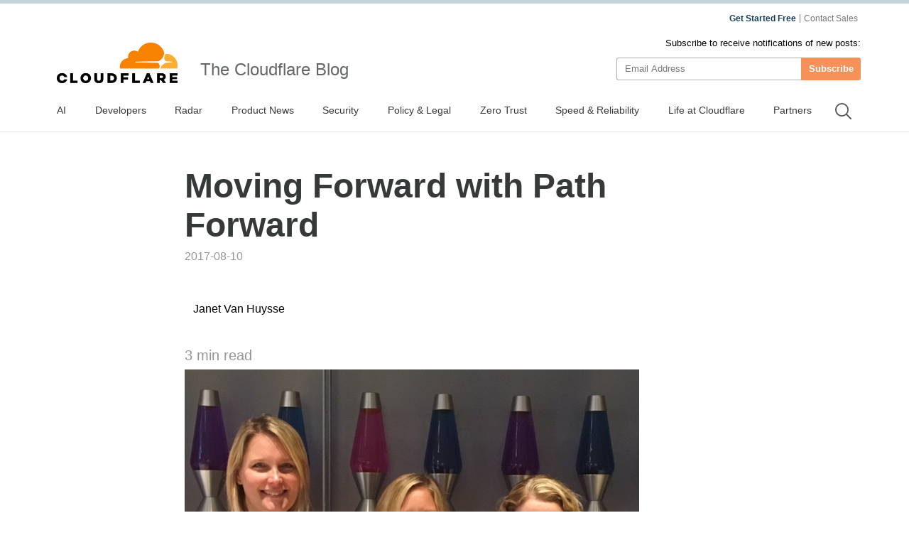

--- FILE ---
content_type: text/html
request_url: https://blog.cloudflare.com/moving-forward-with-path-forward/
body_size: 29832
content:
<!DOCTYPE html><script type="module" src="/_astro/index.astro_astro_type_script_index_0_lang.CoXd8L9s.js"></script> <html lang="en-us" dir="ltr"> <head><meta charset="UTF-8"><script async src="https://ot.www.cloudflare.com/public/vendor/onetrust/scripttemplates/otSDKStub.js" data-document-language="true" type="text/javascript" data-domain-script="b1e05d49-f072-4bae-9116-bdb78af15448"></script><script type="text/javascript">
    window.loadScript = (url, { charset = 'UTF-8', ...attributes } = {}, location = 'head') => {
      const existingScript = document.querySelector('script[src="' + url + '"]');
      if (existingScript) {
        return;
      }

      const script = document.createElement('script');
      script.src = url;
      script.type = 'text/javascript';

      script.async = true;
      script.charset = charset;

      if (attributes) {
        Object.entries(attributes).forEach(([key, value]) => {
          script.setAttribute(key, value);
        });
      }

      if (location === 'head') {
        document.head.appendChild(script);
      } else {
        document.body.appendChild(script);
      }

      return script;
    };
  </script><meta name="HandheldFriendly" content="True"><meta name="viewport" content="width=device-width,minimum-scale=1,initial-scale=1"><meta http-equiv="X-UA-Compatible" content="IE=edge"><meta name="baidu-site-verification" content="KeThzeyMOr"><meta name="baidu-site-verification" content="code-NIlrS7gNhx"><meta name="description" content="Cloudflare started partnering with Path Forward this past year as a way to expand our talent pool to include the best and the brightest, regardless of any gaps in their career journeys. "><title>Moving Forward with Path Forward</title><meta name="title" content="Moving Forward with Path Forward"><meta name="msvalidate.01" content="CF295E1604697F9CAD18B5A232E871F6"><meta class="swiftype" name="language" data-type="string" content="en"><script type="text/javascript">
    function OptanonWrapper() {
      if (!window.zarazTagManager.loaded && window.OnetrustActiveGroups.includes('C0004')) {
        window.zarazTagManager.loadZaraz();
      }

      if (window.zaraz && !window.OnetrustActiveGroups.includes('C0004')) {
        window.zaraz = undefined;
        window.zarazData = undefined;
        window.zarazTagManager.loaded = false;
      }

      if (!window.isCfCookieEventAttached) {
        window.isCfCookieEventAttached = true;
        window.addEventListener('consent.onetrust', async () => {
          await fetch('/', { method: 'HEAD' });
        });
      }
    }
    window.zarazTagManager = {
      loaded: false,
      getEndPoint() {
        return '/static/z/i.js';
      },
      loadZaraz() {
        window.loadScript(window.zarazTagManager.getEndPoint());
        window.zarazTagManager.loaded = true;
      },
    };
  </script><meta name="viewport" content="width=device-width, initial-scale=1.0"><link rel="apple-touch-icon" sizes="180x180" href="/images/favicon-32x32.png"><link rel="icon" type="image/png" sizes="32x32" href="/images/favicon-32x32.png"><link rel="icon" type="image/png" sizes="16x16" href="/images/favicon-32x32.png"><link rel="mask-icon" href="/images/favicon-32x32.png" color="#f78100"><link rel="stylesheet" href="/themes/ashes.min.css"><link rel="sitemap" href="/sitemap.xml"><meta name="msapplication-TileColor" content="#da532c"><meta name="theme-color" content="#ffffff"><link rel="canonical" href="https://blog.cloudflare.com/moving-forward-with-path-forward/"><link rel="alternate" hreflang="en-us" href="https://blog.cloudflare.com/moving-forward-with-path-forward/"><!-- General Meta Tags --><meta property="article:published_time" content="2017-08-10T18:17:42.000+01:00"><meta property="article:modified_time" content="2025-10-24T11:41:50.273Z"><meta property="article:tag" content="Life at Cloudflare"><meta property="article:tag" content="Careers"><meta property="article:publisher" content="https://www.facebook.com/cloudflare"><!-- Facebook Meta Tags --><meta property="og:site_name" content="The Cloudflare Blog"><meta property="og:type" content="article"><meta property="og:title" content="Moving Forward with Path Forward"><meta property="og:description" content="Cloudflare started partnering with Path Forward this past year as a way to expand our talent pool to include the best and the brightest, regardless of any gaps in their career journeys. "><meta property="og:url" content="https://blog.cloudflare.com/moving-forward-with-path-forward/"><meta property="og:image:width" content="1200"><meta property="og:image:height" content="628"><!-- Twitter/X Meta Tags --><meta name="twitter:title" content="Moving Forward with Path Forward"><meta name="twitter:description" content="Cloudflare started partnering with Path Forward this past year as a way to expand our talent pool to include the best and the brightest, regardless of any gaps in their career journeys. "><meta name="twitter:url" content="https://blog.cloudflare.com/moving-forward-with-path-forward/"><meta name="twitter:card" content="summary_large_image"><meta name="twitter:label1" content="Written by"><meta name="twitter:data1" content="Janet Van Huysse"><meta name="twitter:label2" content="Filed under"><meta name="twitter:data2" content="Life at Cloudflare,Careers"><meta name="twitter:site" content="@cloudflare"><meta property="og:image" content><meta name="twitter:image" content><link rel="stylesheet" href="/_astro/index.BriTMC_o.css">
<style>@keyframes astroFadeInOut{0%{opacity:1}to{opacity:0}}@keyframes astroFadeIn{0%{opacity:0;mix-blend-mode:plus-lighter}to{opacity:1;mix-blend-mode:plus-lighter}}@keyframes astroFadeOut{0%{opacity:1;mix-blend-mode:plus-lighter}to{opacity:0;mix-blend-mode:plus-lighter}}@keyframes astroSlideFromRight{0%{transform:translate(100%)}}@keyframes astroSlideFromLeft{0%{transform:translate(-100%)}}@keyframes astroSlideToRight{to{transform:translate(100%)}}@keyframes astroSlideToLeft{to{transform:translate(-100%)}}@media (prefers-reduced-motion){::view-transition-group(*),::view-transition-old(*),::view-transition-new(*){animation:none!important}[data-astro-transition-scope]{animation:none!important}}
</style></head><style>astro-island,astro-slot,astro-static-slot{display:contents}</style><script>(()=>{var e=async t=>{await(await t())()};(self.Astro||(self.Astro={})).only=e;window.dispatchEvent(new Event("astro:only"));})();;(()=>{var A=Object.defineProperty;var g=(i,o,a)=>o in i?A(i,o,{enumerable:!0,configurable:!0,writable:!0,value:a}):i[o]=a;var d=(i,o,a)=>g(i,typeof o!="symbol"?o+"":o,a);{let i={0:t=>m(t),1:t=>a(t),2:t=>new RegExp(t),3:t=>new Date(t),4:t=>new Map(a(t)),5:t=>new Set(a(t)),6:t=>BigInt(t),7:t=>new URL(t),8:t=>new Uint8Array(t),9:t=>new Uint16Array(t),10:t=>new Uint32Array(t),11:t=>1/0*t},o=t=>{let[l,e]=t;return l in i?i[l](e):void 0},a=t=>t.map(o),m=t=>typeof t!="object"||t===null?t:Object.fromEntries(Object.entries(t).map(([l,e])=>[l,o(e)]));class y extends HTMLElement{constructor(){super(...arguments);d(this,"Component");d(this,"hydrator");d(this,"hydrate",async()=>{var b;if(!this.hydrator||!this.isConnected)return;let e=(b=this.parentElement)==null?void 0:b.closest("astro-island[ssr]");if(e){e.addEventListener("astro:hydrate",this.hydrate,{once:!0});return}let c=this.querySelectorAll("astro-slot"),n={},h=this.querySelectorAll("template[data-astro-template]");for(let r of h){let s=r.closest(this.tagName);s!=null&&s.isSameNode(this)&&(n[r.getAttribute("data-astro-template")||"default"]=r.innerHTML,r.remove())}for(let r of c){let s=r.closest(this.tagName);s!=null&&s.isSameNode(this)&&(n[r.getAttribute("name")||"default"]=r.innerHTML)}let p;try{p=this.hasAttribute("props")?m(JSON.parse(this.getAttribute("props"))):{}}catch(r){let s=this.getAttribute("component-url")||"<unknown>",v=this.getAttribute("component-export");throw v&&(s+=` (export ${v})`),console.error(`[hydrate] Error parsing props for component ${s}`,this.getAttribute("props"),r),r}let u;await this.hydrator(this)(this.Component,p,n,{client:this.getAttribute("client")}),this.removeAttribute("ssr"),this.dispatchEvent(new CustomEvent("astro:hydrate"))});d(this,"unmount",()=>{this.isConnected||this.dispatchEvent(new CustomEvent("astro:unmount"))})}disconnectedCallback(){document.removeEventListener("astro:after-swap",this.unmount),document.addEventListener("astro:after-swap",this.unmount,{once:!0})}connectedCallback(){if(!this.hasAttribute("await-children")||document.readyState==="interactive"||document.readyState==="complete")this.childrenConnectedCallback();else{let e=()=>{document.removeEventListener("DOMContentLoaded",e),c.disconnect(),this.childrenConnectedCallback()},c=new MutationObserver(()=>{var n;((n=this.lastChild)==null?void 0:n.nodeType)===Node.COMMENT_NODE&&this.lastChild.nodeValue==="astro:end"&&(this.lastChild.remove(),e())});c.observe(this,{childList:!0}),document.addEventListener("DOMContentLoaded",e)}}async childrenConnectedCallback(){let e=this.getAttribute("before-hydration-url");e&&await import(e),this.start()}async start(){let e=JSON.parse(this.getAttribute("opts")),c=this.getAttribute("client");if(Astro[c]===void 0){window.addEventListener(`astro:${c}`,()=>this.start(),{once:!0});return}try{await Astro[c](async()=>{let n=this.getAttribute("renderer-url"),[h,{default:p}]=await Promise.all([import(this.getAttribute("component-url")),n?import(n):()=>()=>{}]),u=this.getAttribute("component-export")||"default";if(!u.includes("."))this.Component=h[u];else{this.Component=h;for(let f of u.split("."))this.Component=this.Component[f]}return this.hydrator=p,this.hydrate},e,this)}catch(n){console.error(`[astro-island] Error hydrating ${this.getAttribute("component-url")}`,n)}}attributeChangedCallback(){this.hydrate()}}d(y,"observedAttributes",["props"]),customElements.get("astro-island")||customElements.define("astro-island",y)}})();</script><astro-island uid="SGlo4" component-url="/_astro/GoogleAnalytics.O41kpLbs.js" component-export="GoogleAnalytics" renderer-url="/_astro/client.CI64Qvmy.js" props="{&quot;title&quot;:[0,&quot;Moving Forward with Path Forward&quot;],&quot;canonical&quot;:[0,&quot;https://blog.cloudflare.com/moving-forward-with-path-forward&quot;],&quot;info&quot;:[0,{&quot;id&quot;:[0,&quot;1BCQVkt915QMnlBnN6IYul&quot;],&quot;title&quot;:[0,&quot;Moving Forward with Path Forward&quot;],&quot;slug&quot;:[0,&quot;moving-forward-with-path-forward&quot;],&quot;excerpt&quot;:[0,&quot;In February, I blogged about our first rotation of Path Forward returnships and the awesome people we’ve hired as a result of the program.&quot;],&quot;featured&quot;:[0,false],&quot;html&quot;:[0,&quot;&lt;p&gt;In February, I &lt;a href=\&quot;/discovering-great-talent-with-path-forward/\&quot;&gt;blogged&lt;/a&gt; about our first rotation of &lt;a href=\&quot;http://www.pathforward.org\&quot;&gt;Path Forward&lt;/a&gt; returnships and the awesome people we’ve hired as a result of the program. As a refresher, Path Forward is a nonprofit organization that aims to empower people who’ve taken time away from their careers to focus on caregiving to return to the workforce.&lt;/p&gt;&lt;p&gt;Cloudflare started partnering with Path Forward this past year as a way to expand our talent pool to include the best and the brightest, regardless of any gaps in their career journeys. We truly believe in a diverse group of employees, and that includes those who can bring different perspectives from their time away from the workforce.&lt;/p&gt;&lt;p&gt;We’ve been lucky to have three amazing candidates go through the Path Forward program this time around across our People &amp;amp; Places, Solutions Engineering, and Marketing teams.&lt;/p&gt;\n            &lt;figure class=\&quot;kg-card kg-image-card \&quot;&gt;\n            \n            &lt;Image src=\&quot;https://cf-assets.www.cloudflare.com/zkvhlag99gkb/mIpOUEOUeOUlF9PBU0xeg/a67a408bb9dc226818d9563c31edd2c7/FullSizeRender.jpg\&quot; alt=\&quot;\&quot; class=\&quot;kg-image\&quot; width=\&quot;640\&quot; height=\&quot;480\&quot; loading=\&quot;lazy\&quot;/&gt;\n            \n            &lt;/figure&gt;&lt;p&gt;&lt;i&gt;Christine Winston (director of partnerships, Path Forward), Me, and Tami Forman (executive director, Path Forward)&lt;/i&gt;&lt;/p&gt;\n    &lt;div class=\&quot;flex anchor relative\&quot;&gt;\n      &lt;h2 id=\&quot;the-cloudflare-path-forward-experience\&quot;&gt;The Cloudflare Path Forward Experience&lt;/h2&gt;\n      &lt;a href=\&quot;#the-cloudflare-path-forward-experience\&quot; aria-hidden=\&quot;true\&quot; class=\&quot;relative sm:absolute sm:-left-5\&quot;&gt;\n        &lt;svg width=\&quot;16\&quot; height=\&quot;16\&quot; viewBox=\&quot;0 0 24 24\&quot;&gt;&lt;path fill=\&quot;currentcolor\&quot; d=\&quot;m12.11 15.39-3.88 3.88a2.52 2.52 0 0 1-3.5 0 2.47 2.47 0 0 1 0-3.5l3.88-3.88a1 1 0 0 0-1.42-1.42l-3.88 3.89a4.48 4.48 0 0 0 6.33 6.33l3.89-3.88a1 1 0 1 0-1.42-1.42Zm8.58-12.08a4.49 4.49 0 0 0-6.33 0l-3.89 3.88a1 1 0 0 0 1.42 1.42l3.88-3.88a2.52 2.52 0 0 1 3.5 0 2.47 2.47 0 0 1 0 3.5l-3.88 3.88a1 1 0 1 0 1.42 1.42l3.88-3.89a4.49 4.49 0 0 0 0-6.33ZM8.83 15.17a1 1 0 0 0 1.1.22 1 1 0 0 0 .32-.22l4.92-4.92a1 1 0 0 0-1.42-1.42l-4.92 4.92a1 1 0 0 0 0 1.42Z\&quot;&gt;&lt;/path&gt;&lt;/svg&gt;\n      &lt;/a&gt;\n    &lt;/div&gt;\n    &lt;p&gt;Gigi Chiu did a returnship with the Solutions Engineering team here at Cloudflare after taking some time off to raise her children. Before taking time off, she worked at Motorola and previously worked for a telco in Canada that was helping to build out the Internet as we know it. While she initially thought about pursuing roles in other departments and explored other companies, she and I ultimately felt that her technical skills and expertise would be best utilized in an SE role at Cloudflare. And we were right. The SE team has found a great employee in Gigi and her background has been invaluable to the team. “I felt welcomed and supported from the moment I came to Cloudflare,” she says. “I’ve also noticed that there are more women on technical teams than there were just a few years ago, and that signals that the industry is moving in the right direction. ”&lt;/p&gt;&lt;p&gt;Vidya Ramakrishnan works on my team (People &amp;amp; Places) as a People Operations Analyst. She took off a few years to raise her kids and admits that it was a struggle to get back into the workforce. Although she has previous experience in software development and business analysis, she says that when she discussed the gap in her resume with recruiters, they often wouldn’t call back. That’s what I love about the Path Forward program; it ignores the stigma around resume gaps due to caregiving. At Cloudflare, she has found a role in which she works across teams and is thriving. “No one here has ever made me feel like an intern,” she says. “This role has given me the confidence I was missing and it has been so fulfilling to be back in the workforce and on a team again.”&lt;/p&gt;&lt;p&gt;Like Gigi and Vidya, Stephanie Won took some time away from employment to care for her children. As a member of the Marketing team, and specifically the Branding team, she is helping expand the reach of the Cloudflare brand. In her experience, getting back into the tech industry was pretty brutal. She learned about the Path Forward program at a conference for women returning to the workforce and completed a returnship at another company. After that ended, she reached out to me and we found a fit for her here at Cloudflare. Stephanie is an outspoken advocate for caregivers and she has advice for others in similar points in their careers: “Don’t doubt yourself. People always associate confidence with competence, and when you’re not feeling competent, you lose your confidence.” She adds, “It’s important to always stay connected with the people in your network, even if it’s just an occasional coffee chat. It’s crucial to keep a pulse on your industry and happenings if you’re eager to get back into the mix.”&lt;/p&gt;&lt;p&gt;We’re so happy to have Gigi, Vidya, and Stephanie at Cloudflare and know that their stories are just like so many others in the industry. Caregivers often have a tough time reintegrating into the workforce after years away, especially as protocols, business operations, and technologies evolve. But you don’t have to start at square one. There are so many companies (like Cloudflare) looking for smart, creative, and seasoned workers who can bring a diverse set of skills and life experience into the mix.&lt;/p&gt;&lt;p&gt;On August 9th, we hosted the Path Forward graduation at our headquarters in San Francisco and celebrated the work of the all the participants in the program. Guests enjoyed networking, hors d’oeuvres, and a keynote from Tami Forman, the program’s executive director.&lt;/p&gt;&lt;p&gt;To date, we have offered all of our Path Forward participants ongoing employment at the end of their returnships.&lt;/p&gt;&lt;p&gt;We offer returnships across many teams, including Engineering, Marketing, Sales, Operations, People &amp;amp; Places, and more.&lt;/p&gt;&lt;p&gt;If you or someone you know is interested, then please visit our &lt;a href=\&quot;https://cloudflare.com/careers\&quot;&gt;careers page&lt;/a&gt; on our website to view our open positions and apply!&lt;/p&gt;&quot;],&quot;published_at&quot;:[0,&quot;2017-08-10T18:17:42.000+01:00&quot;],&quot;updated_at&quot;:[0,&quot;2025-10-24T11:41:50.273Z&quot;],&quot;feature_image&quot;:[0,&quot;https://cf-assets.www.cloudflare.com/zkvhlag99gkb/7rSBSRizscxz4BHj4fAYJm/488bcd2e612577867ba30d10f066ce50/moving-forward-with-path-forward.jpg&quot;],&quot;tags&quot;:[1,[[0,{&quot;id&quot;:[0,&quot;4g8tPriKOAUwdUT4jNPebe&quot;],&quot;name&quot;:[0,&quot;Life at Cloudflare&quot;],&quot;slug&quot;:[0,&quot;life-at-cloudflare&quot;]}],[0,{&quot;id&quot;:[0,&quot;5qlZm2rbAGLnU2ylylozmO&quot;],&quot;name&quot;:[0,&quot;Careers&quot;],&quot;slug&quot;:[0,&quot;careers&quot;]}]]],&quot;relatedTags&quot;:[0],&quot;authors&quot;:[1,[[0,{&quot;name&quot;:[0,&quot;Janet Van Huysse&quot;],&quot;slug&quot;:[0,&quot;janet-van-huysse&quot;],&quot;bio&quot;:[0,null],&quot;profile_image&quot;:[0,&quot;https://cf-assets.www.cloudflare.com/zkvhlag99gkb/7LZ96bQmw6zpgjlCUn0Cru/d8e00ecc06ef2b2e2a1131b5ed49a718/janet-van-huysse.jpeg&quot;],&quot;location&quot;:[0,&quot;San Francisco, CA&quot;],&quot;website&quot;:[0,null],&quot;twitter&quot;:[0,null],&quot;facebook&quot;:[0,null],&quot;publiclyIndex&quot;:[0,true]}]]],&quot;meta_description&quot;:[0,&quot;Cloudflare started partnering with Path Forward this past year as a way to expand our talent pool to include the best and the brightest, regardless of any gaps in their career journeys. &quot;],&quot;primary_author&quot;:[0,{}],&quot;localeList&quot;:[0,{&quot;name&quot;:[0,&quot;Moving Forward with Path Forward Config&quot;],&quot;enUS&quot;:[0,&quot;English for Locale&quot;],&quot;zhCN&quot;:[0,&quot;No Page for Locale&quot;],&quot;zhHansCN&quot;:[0,&quot;No Page for Locale&quot;],&quot;zhTW&quot;:[0,&quot;No Page for Locale&quot;],&quot;frFR&quot;:[0,&quot;No Page for Locale&quot;],&quot;deDE&quot;:[0,&quot;No Page for Locale&quot;],&quot;itIT&quot;:[0,&quot;No Page for Locale&quot;],&quot;jaJP&quot;:[0,&quot;No Page for Locale&quot;],&quot;koKR&quot;:[0,&quot;No Page for Locale&quot;],&quot;ptBR&quot;:[0,&quot;No Page for Locale&quot;],&quot;esLA&quot;:[0,&quot;No Page for Locale&quot;],&quot;esES&quot;:[0,&quot;No Page for Locale&quot;],&quot;enAU&quot;:[0,&quot;No Page for Locale&quot;],&quot;enCA&quot;:[0,&quot;No Page for Locale&quot;],&quot;enIN&quot;:[0,&quot;No Page for Locale&quot;],&quot;enGB&quot;:[0,&quot;No Page for Locale&quot;],&quot;idID&quot;:[0,&quot;No Page for Locale&quot;],&quot;ruRU&quot;:[0,&quot;No Page for Locale&quot;],&quot;svSE&quot;:[0,&quot;No Page for Locale&quot;],&quot;viVN&quot;:[0,&quot;No Page for Locale&quot;],&quot;plPL&quot;:[0,&quot;No Page for Locale&quot;],&quot;arAR&quot;:[0,&quot;No Page for Locale&quot;],&quot;nlNL&quot;:[0,&quot;No Page for Locale&quot;],&quot;thTH&quot;:[0,&quot;No Page for Locale&quot;],&quot;trTR&quot;:[0,&quot;No Page for Locale&quot;],&quot;heIL&quot;:[0,&quot;No Page for Locale&quot;],&quot;lvLV&quot;:[0,&quot;No Page for Locale&quot;],&quot;etEE&quot;:[0,&quot;No Page for Locale&quot;],&quot;ltLT&quot;:[0,&quot;No Page for Locale&quot;]}],&quot;url&quot;:[0,&quot;https://blog.cloudflare.com/moving-forward-with-path-forward&quot;],&quot;metadata&quot;:[0,{&quot;title&quot;:[0],&quot;description&quot;:[0],&quot;imgPreview&quot;:[0,&quot;&quot;]}],&quot;publicly_index&quot;:[0,true]}],&quot;tagInfo&quot;:[0],&quot;authorInfo&quot;:[0],&quot;translatedPosts&quot;:[1,[]]}" ssr client="only" opts="{&quot;name&quot;:&quot;GoogleAnalytics&quot;,&quot;value&quot;:&quot;react&quot;}"></astro-island><script>(()=>{var l=(n,t)=>{let i=async()=>{await(await n())()},e=typeof t.value=="object"?t.value:void 0,s={timeout:e==null?void 0:e.timeout};"requestIdleCallback"in window?window.requestIdleCallback(i,s):setTimeout(i,s.timeout||200)};(self.Astro||(self.Astro={})).idle=l;window.dispatchEvent(new Event("astro:idle"));})();</script><astro-island uid="ZXeAC" prefix="r7" component-url="/_astro/Navigation.BG9ngiam.js" component-export="Navigation" renderer-url="/_astro/client.CI64Qvmy.js" props="{&quot;title&quot;:[0,&quot;The Cloudflare Blog&quot;],&quot;logo&quot;:[0,&quot;//images.ctfassets.net/zkvhlag99gkb/69RwBidpiEHCDZ9rFVVk7T/092507edbed698420b89658e5a6d5105/CF_logo_stacked_blktype.png&quot;],&quot;pagesStore&quot;:[0,{&quot;page&quot;:[0,&quot;Post&quot;],&quot;slug&quot;:[0,&quot;moving-forward-with-path-forward&quot;],&quot;translationsAvailable&quot;:[1,[]],&quot;navData&quot;:[1,[[0,{&quot;metadata&quot;:[0,{&quot;tags&quot;:[1,[]],&quot;concepts&quot;:[1,[]]}],&quot;sys&quot;:[0,{&quot;space&quot;:[0,{&quot;sys&quot;:[0,{&quot;type&quot;:[0,&quot;Link&quot;],&quot;linkType&quot;:[0,&quot;Space&quot;],&quot;id&quot;:[0,&quot;zkvhlag99gkb&quot;]}]}],&quot;id&quot;:[0,&quot;6Foe3R8of95cWVnQwe5Toi&quot;],&quot;type&quot;:[0,&quot;Entry&quot;],&quot;createdAt&quot;:[0,&quot;2024-10-09T22:44:28.803Z&quot;],&quot;updatedAt&quot;:[0,&quot;2025-12-02T03:38:13.606Z&quot;],&quot;environment&quot;:[0,{&quot;sys&quot;:[0,{&quot;id&quot;:[0,&quot;master&quot;],&quot;type&quot;:[0,&quot;Link&quot;],&quot;linkType&quot;:[0,&quot;Environment&quot;]}]}],&quot;publishedVersion&quot;:[0,280],&quot;revision&quot;:[0,76],&quot;contentType&quot;:[0,{&quot;sys&quot;:[0,{&quot;type&quot;:[0,&quot;Link&quot;],&quot;linkType&quot;:[0,&quot;ContentType&quot;],&quot;id&quot;:[0,&quot;blogTag&quot;]}]}],&quot;locale&quot;:[0,&quot;en-US&quot;]}],&quot;fields&quot;:[0,{&quot;entryTitle&quot;:[0,&quot;AI&quot;],&quot;name&quot;:[0,&quot;AI&quot;],&quot;slug&quot;:[0,&quot;ai&quot;],&quot;featured&quot;:[0,true],&quot;publiclyIndex&quot;:[0,true]}]}],[0,{&quot;metadata&quot;:[0,{&quot;tags&quot;:[1,[]],&quot;concepts&quot;:[1,[]]}],&quot;sys&quot;:[0,{&quot;space&quot;:[0,{&quot;sys&quot;:[0,{&quot;type&quot;:[0,&quot;Link&quot;],&quot;linkType&quot;:[0,&quot;Space&quot;],&quot;id&quot;:[0,&quot;zkvhlag99gkb&quot;]}]}],&quot;id&quot;:[0,&quot;4HIPcb68qM0e26fIxyfzwQ&quot;],&quot;type&quot;:[0,&quot;Entry&quot;],&quot;createdAt&quot;:[0,&quot;2024-10-09T19:43:21.536Z&quot;],&quot;updatedAt&quot;:[0,&quot;2025-12-02T03:38:13.529Z&quot;],&quot;environment&quot;:[0,{&quot;sys&quot;:[0,{&quot;id&quot;:[0,&quot;master&quot;],&quot;type&quot;:[0,&quot;Link&quot;],&quot;linkType&quot;:[0,&quot;Environment&quot;]}]}],&quot;publishedVersion&quot;:[0,200],&quot;revision&quot;:[0,68],&quot;contentType&quot;:[0,{&quot;sys&quot;:[0,{&quot;type&quot;:[0,&quot;Link&quot;],&quot;linkType&quot;:[0,&quot;ContentType&quot;],&quot;id&quot;:[0,&quot;blogTag&quot;]}]}],&quot;locale&quot;:[0,&quot;en-US&quot;]}],&quot;fields&quot;:[0,{&quot;entryTitle&quot;:[0,&quot;Developers&quot;],&quot;name&quot;:[0,&quot;Developers&quot;],&quot;slug&quot;:[0,&quot;developers&quot;],&quot;featured&quot;:[0,true],&quot;publiclyIndex&quot;:[0,true]}]}],[0,{&quot;metadata&quot;:[0,{&quot;tags&quot;:[1,[]],&quot;concepts&quot;:[1,[]]}],&quot;sys&quot;:[0,{&quot;space&quot;:[0,{&quot;sys&quot;:[0,{&quot;type&quot;:[0,&quot;Link&quot;],&quot;linkType&quot;:[0,&quot;Space&quot;],&quot;id&quot;:[0,&quot;zkvhlag99gkb&quot;]}]}],&quot;id&quot;:[0,&quot;5kZtWqjqa7aOUoZr8NFGwI&quot;],&quot;type&quot;:[0,&quot;Entry&quot;],&quot;createdAt&quot;:[0,&quot;2024-10-09T19:43:26.040Z&quot;],&quot;updatedAt&quot;:[0,&quot;2025-10-14T05:04:55.442Z&quot;],&quot;environment&quot;:[0,{&quot;sys&quot;:[0,{&quot;id&quot;:[0,&quot;master&quot;],&quot;type&quot;:[0,&quot;Link&quot;],&quot;linkType&quot;:[0,&quot;Environment&quot;]}]}],&quot;publishedVersion&quot;:[0,217],&quot;revision&quot;:[0,53],&quot;contentType&quot;:[0,{&quot;sys&quot;:[0,{&quot;type&quot;:[0,&quot;Link&quot;],&quot;linkType&quot;:[0,&quot;ContentType&quot;],&quot;id&quot;:[0,&quot;blogTag&quot;]}]}],&quot;locale&quot;:[0,&quot;en-US&quot;]}],&quot;fields&quot;:[0,{&quot;entryTitle&quot;:[0,&quot;Cloudflare Radar&quot;],&quot;name&quot;:[0,&quot;Radar&quot;],&quot;slug&quot;:[0,&quot;cloudflare-radar&quot;],&quot;featured&quot;:[0,true],&quot;publiclyIndex&quot;:[0,true]}]}],[0,{&quot;metadata&quot;:[0,{&quot;tags&quot;:[1,[]],&quot;concepts&quot;:[1,[]]}],&quot;sys&quot;:[0,{&quot;space&quot;:[0,{&quot;sys&quot;:[0,{&quot;type&quot;:[0,&quot;Link&quot;],&quot;linkType&quot;:[0,&quot;Space&quot;],&quot;id&quot;:[0,&quot;zkvhlag99gkb&quot;]}]}],&quot;id&quot;:[0,&quot;6QktrXeEFcl4e2dZUTZVGl&quot;],&quot;type&quot;:[0,&quot;Entry&quot;],&quot;createdAt&quot;:[0,&quot;2024-10-09T19:43:20.198Z&quot;],&quot;updatedAt&quot;:[0,&quot;2025-04-09T11:02:56.665Z&quot;],&quot;environment&quot;:[0,{&quot;sys&quot;:[0,{&quot;id&quot;:[0,&quot;master&quot;],&quot;type&quot;:[0,&quot;Link&quot;],&quot;linkType&quot;:[0,&quot;Environment&quot;]}]}],&quot;publishedVersion&quot;:[0,68],&quot;revision&quot;:[0,28],&quot;contentType&quot;:[0,{&quot;sys&quot;:[0,{&quot;type&quot;:[0,&quot;Link&quot;],&quot;linkType&quot;:[0,&quot;ContentType&quot;],&quot;id&quot;:[0,&quot;blogTag&quot;]}]}],&quot;locale&quot;:[0,&quot;en-US&quot;]}],&quot;fields&quot;:[0,{&quot;entryTitle&quot;:[0,&quot;Product News&quot;],&quot;name&quot;:[0,&quot;Product News&quot;],&quot;slug&quot;:[0,&quot;product-news&quot;],&quot;featured&quot;:[0,true]}]}],[0,{&quot;metadata&quot;:[0,{&quot;tags&quot;:[1,[]],&quot;concepts&quot;:[1,[]]}],&quot;sys&quot;:[0,{&quot;space&quot;:[0,{&quot;sys&quot;:[0,{&quot;type&quot;:[0,&quot;Link&quot;],&quot;linkType&quot;:[0,&quot;Space&quot;],&quot;id&quot;:[0,&quot;zkvhlag99gkb&quot;]}]}],&quot;id&quot;:[0,&quot;6Mp7ouACN2rT3YjL1xaXJx&quot;],&quot;type&quot;:[0,&quot;Entry&quot;],&quot;createdAt&quot;:[0,&quot;2024-10-09T19:42:46.231Z&quot;],&quot;updatedAt&quot;:[0,&quot;2025-11-11T09:38:14.078Z&quot;],&quot;environment&quot;:[0,{&quot;sys&quot;:[0,{&quot;id&quot;:[0,&quot;master&quot;],&quot;type&quot;:[0,&quot;Link&quot;],&quot;linkType&quot;:[0,&quot;Environment&quot;]}]}],&quot;publishedVersion&quot;:[0,194],&quot;revision&quot;:[0,58],&quot;contentType&quot;:[0,{&quot;sys&quot;:[0,{&quot;type&quot;:[0,&quot;Link&quot;],&quot;linkType&quot;:[0,&quot;ContentType&quot;],&quot;id&quot;:[0,&quot;blogTag&quot;]}]}],&quot;locale&quot;:[0,&quot;en-US&quot;]}],&quot;fields&quot;:[0,{&quot;entryTitle&quot;:[0,&quot;Security&quot;],&quot;name&quot;:[0,&quot;Security&quot;],&quot;slug&quot;:[0,&quot;security&quot;],&quot;featured&quot;:[0,true],&quot;publiclyIndex&quot;:[0,true]}]}],[0,{&quot;metadata&quot;:[0,{&quot;tags&quot;:[1,[]],&quot;concepts&quot;:[1,[]]}],&quot;sys&quot;:[0,{&quot;space&quot;:[0,{&quot;sys&quot;:[0,{&quot;type&quot;:[0,&quot;Link&quot;],&quot;linkType&quot;:[0,&quot;Space&quot;],&quot;id&quot;:[0,&quot;zkvhlag99gkb&quot;]}]}],&quot;id&quot;:[0,&quot;16yk8DVbNNifxov5cWvAov&quot;],&quot;type&quot;:[0,&quot;Entry&quot;],&quot;createdAt&quot;:[0,&quot;2024-10-09T19:56:23.848Z&quot;],&quot;updatedAt&quot;:[0,&quot;2025-10-14T05:04:58.023Z&quot;],&quot;environment&quot;:[0,{&quot;sys&quot;:[0,{&quot;id&quot;:[0,&quot;master&quot;],&quot;type&quot;:[0,&quot;Link&quot;],&quot;linkType&quot;:[0,&quot;Environment&quot;]}]}],&quot;publishedVersion&quot;:[0,75],&quot;revision&quot;:[0,32],&quot;contentType&quot;:[0,{&quot;sys&quot;:[0,{&quot;type&quot;:[0,&quot;Link&quot;],&quot;linkType&quot;:[0,&quot;ContentType&quot;],&quot;id&quot;:[0,&quot;blogTag&quot;]}]}],&quot;locale&quot;:[0,&quot;en-US&quot;]}],&quot;fields&quot;:[0,{&quot;entryTitle&quot;:[0,&quot;Policy &amp; Legal&quot;],&quot;name&quot;:[0,&quot;Policy &amp; Legal&quot;],&quot;slug&quot;:[0,&quot;policy&quot;],&quot;featured&quot;:[0,true],&quot;publiclyIndex&quot;:[0,true]}]}],[0,{&quot;metadata&quot;:[0,{&quot;tags&quot;:[1,[]],&quot;concepts&quot;:[1,[]]}],&quot;sys&quot;:[0,{&quot;space&quot;:[0,{&quot;sys&quot;:[0,{&quot;type&quot;:[0,&quot;Link&quot;],&quot;linkType&quot;:[0,&quot;Space&quot;],&quot;id&quot;:[0,&quot;zkvhlag99gkb&quot;]}]}],&quot;id&quot;:[0,&quot;J61Eszqn98amrYHq4IhTx&quot;],&quot;type&quot;:[0,&quot;Entry&quot;],&quot;createdAt&quot;:[0,&quot;2024-10-09T19:43:46.068Z&quot;],&quot;updatedAt&quot;:[0,&quot;2025-10-14T05:04:56.395Z&quot;],&quot;environment&quot;:[0,{&quot;sys&quot;:[0,{&quot;id&quot;:[0,&quot;master&quot;],&quot;type&quot;:[0,&quot;Link&quot;],&quot;linkType&quot;:[0,&quot;Environment&quot;]}]}],&quot;publishedVersion&quot;:[0,148],&quot;revision&quot;:[0,47],&quot;contentType&quot;:[0,{&quot;sys&quot;:[0,{&quot;type&quot;:[0,&quot;Link&quot;],&quot;linkType&quot;:[0,&quot;ContentType&quot;],&quot;id&quot;:[0,&quot;blogTag&quot;]}]}],&quot;locale&quot;:[0,&quot;en-US&quot;]}],&quot;fields&quot;:[0,{&quot;entryTitle&quot;:[0,&quot;Zero Trust&quot;],&quot;name&quot;:[0,&quot;Zero Trust&quot;],&quot;slug&quot;:[0,&quot;zero-trust&quot;],&quot;featured&quot;:[0,true],&quot;publiclyIndex&quot;:[0,true]}]}],[0,{&quot;metadata&quot;:[0,{&quot;tags&quot;:[1,[]],&quot;concepts&quot;:[1,[]]}],&quot;sys&quot;:[0,{&quot;space&quot;:[0,{&quot;sys&quot;:[0,{&quot;type&quot;:[0,&quot;Link&quot;],&quot;linkType&quot;:[0,&quot;Space&quot;],&quot;id&quot;:[0,&quot;zkvhlag99gkb&quot;]}]}],&quot;id&quot;:[0,&quot;48r7QV00gLMWOIcM1CSDRy&quot;],&quot;type&quot;:[0,&quot;Entry&quot;],&quot;createdAt&quot;:[0,&quot;2024-10-09T19:54:22.790Z&quot;],&quot;updatedAt&quot;:[0,&quot;2025-04-07T23:03:52.422Z&quot;],&quot;environment&quot;:[0,{&quot;sys&quot;:[0,{&quot;id&quot;:[0,&quot;master&quot;],&quot;type&quot;:[0,&quot;Link&quot;],&quot;linkType&quot;:[0,&quot;Environment&quot;]}]}],&quot;publishedVersion&quot;:[0,66],&quot;revision&quot;:[0,28],&quot;contentType&quot;:[0,{&quot;sys&quot;:[0,{&quot;type&quot;:[0,&quot;Link&quot;],&quot;linkType&quot;:[0,&quot;ContentType&quot;],&quot;id&quot;:[0,&quot;blogTag&quot;]}]}],&quot;locale&quot;:[0,&quot;en-US&quot;]}],&quot;fields&quot;:[0,{&quot;entryTitle&quot;:[0,&quot;Speed &amp; Reliability&quot;],&quot;name&quot;:[0,&quot;Speed &amp; Reliability&quot;],&quot;slug&quot;:[0,&quot;speed-and-reliability&quot;],&quot;featured&quot;:[0,true]}]}],[0,{&quot;metadata&quot;:[0,{&quot;tags&quot;:[1,[]],&quot;concepts&quot;:[1,[]]}],&quot;sys&quot;:[0,{&quot;space&quot;:[0,{&quot;sys&quot;:[0,{&quot;type&quot;:[0,&quot;Link&quot;],&quot;linkType&quot;:[0,&quot;Space&quot;],&quot;id&quot;:[0,&quot;zkvhlag99gkb&quot;]}]}],&quot;id&quot;:[0,&quot;4g8tPriKOAUwdUT4jNPebe&quot;],&quot;type&quot;:[0,&quot;Entry&quot;],&quot;createdAt&quot;:[0,&quot;2024-10-09T19:46:40.927Z&quot;],&quot;updatedAt&quot;:[0,&quot;2025-09-19T22:57:38.748Z&quot;],&quot;environment&quot;:[0,{&quot;sys&quot;:[0,{&quot;id&quot;:[0,&quot;master&quot;],&quot;type&quot;:[0,&quot;Link&quot;],&quot;linkType&quot;:[0,&quot;Environment&quot;]}]}],&quot;publishedVersion&quot;:[0,79],&quot;revision&quot;:[0,30],&quot;contentType&quot;:[0,{&quot;sys&quot;:[0,{&quot;type&quot;:[0,&quot;Link&quot;],&quot;linkType&quot;:[0,&quot;ContentType&quot;],&quot;id&quot;:[0,&quot;blogTag&quot;]}]}],&quot;locale&quot;:[0,&quot;en-US&quot;]}],&quot;fields&quot;:[0,{&quot;entryTitle&quot;:[0,&quot;Life at Cloudflare&quot;],&quot;name&quot;:[0,&quot;Life at Cloudflare&quot;],&quot;slug&quot;:[0,&quot;life-at-cloudflare&quot;],&quot;featured&quot;:[0,true],&quot;publiclyIndex&quot;:[0,true]}]}],[0,{&quot;metadata&quot;:[0,{&quot;tags&quot;:[1,[]],&quot;concepts&quot;:[1,[]]}],&quot;sys&quot;:[0,{&quot;space&quot;:[0,{&quot;sys&quot;:[0,{&quot;type&quot;:[0,&quot;Link&quot;],&quot;linkType&quot;:[0,&quot;Space&quot;],&quot;id&quot;:[0,&quot;zkvhlag99gkb&quot;]}]}],&quot;id&quot;:[0,&quot;V86khSc459Yi1AhTlvtY7&quot;],&quot;type&quot;:[0,&quot;Entry&quot;],&quot;createdAt&quot;:[0,&quot;2024-10-09T19:46:53.657Z&quot;],&quot;updatedAt&quot;:[0,&quot;2025-02-04T17:12:59.473Z&quot;],&quot;environment&quot;:[0,{&quot;sys&quot;:[0,{&quot;id&quot;:[0,&quot;master&quot;],&quot;type&quot;:[0,&quot;Link&quot;],&quot;linkType&quot;:[0,&quot;Environment&quot;]}]}],&quot;publishedVersion&quot;:[0,57],&quot;revision&quot;:[0,21],&quot;contentType&quot;:[0,{&quot;sys&quot;:[0,{&quot;type&quot;:[0,&quot;Link&quot;],&quot;linkType&quot;:[0,&quot;ContentType&quot;],&quot;id&quot;:[0,&quot;blogTag&quot;]}]}],&quot;locale&quot;:[0,&quot;en-US&quot;]}],&quot;fields&quot;:[0,{&quot;entryTitle&quot;:[0,&quot;Partners&quot;],&quot;name&quot;:[0,&quot;Partners&quot;],&quot;slug&quot;:[0,&quot;partners&quot;],&quot;featured&quot;:[0,true]}]}]]]}],&quot;locale&quot;:[0,&quot;en-us&quot;],&quot;translations&quot;:[0,{&quot;posts.by&quot;:[0,&quot;By&quot;],&quot;footer.gdpr&quot;:[0,&quot;GDPR&quot;],&quot;lang_blurb1&quot;:[0,&quot;This post is also available in {lang1}.&quot;],&quot;lang_blurb2&quot;:[0,&quot;This post is also available in {lang1} and {lang2}.&quot;],&quot;lang_blurb3&quot;:[0,&quot;This post is also available in {lang1}, {lang2} and {lang3}.&quot;],&quot;footer.press&quot;:[0,&quot;Press&quot;],&quot;header.title&quot;:[0,&quot;The Cloudflare Blog&quot;],&quot;search.clear&quot;:[0,&quot;Clear&quot;],&quot;search.filter&quot;:[0,&quot;Filter&quot;],&quot;search.source&quot;:[0,&quot;Source&quot;],&quot;footer.careers&quot;:[0,&quot;Careers&quot;],&quot;footer.company&quot;:[0,&quot;Company&quot;],&quot;footer.support&quot;:[0,&quot;Support&quot;],&quot;footer.the_net&quot;:[0,&quot;theNet&quot;],&quot;search.filters&quot;:[0,&quot;Filters&quot;],&quot;footer.our_team&quot;:[0,&quot;Our team&quot;],&quot;footer.webinars&quot;:[0,&quot;Webinars&quot;],&quot;page.more_posts&quot;:[0,&quot;More posts&quot;],&quot;posts.time_read&quot;:[0,&quot;{time} min read&quot;],&quot;search.language&quot;:[0,&quot;Language&quot;],&quot;footer.community&quot;:[0,&quot;Community&quot;],&quot;footer.resources&quot;:[0,&quot;Resources&quot;],&quot;footer.solutions&quot;:[0,&quot;Solutions&quot;],&quot;footer.trademark&quot;:[0,&quot;Trademark&quot;],&quot;header.subscribe&quot;:[0,&quot;Subscribe&quot;],&quot;footer.compliance&quot;:[0,&quot;Compliance&quot;],&quot;footer.free_plans&quot;:[0,&quot;Free plans&quot;],&quot;footer.impact_ESG&quot;:[0,&quot;Impact/ESG&quot;],&quot;posts.follow_on_X&quot;:[0,&quot;Follow on X&quot;],&quot;footer.help_center&quot;:[0,&quot;Help center&quot;],&quot;footer.network_map&quot;:[0,&quot;Network Map&quot;],&quot;header.please_wait&quot;:[0,&quot;Please Wait&quot;],&quot;page.related_posts&quot;:[0,&quot;Related posts&quot;],&quot;search.result_stat&quot;:[0,&quot;Results &lt;strong&gt;{search_range}&lt;/strong&gt; of &lt;strong&gt;{search_total}&lt;/strong&gt; for &lt;strong&gt;{search_keyword}&lt;/strong&gt;&quot;],&quot;footer.case_studies&quot;:[0,&quot;Case Studies&quot;],&quot;footer.connect_2024&quot;:[0,&quot;Connect 2024&quot;],&quot;footer.terms_of_use&quot;:[0,&quot;Terms of Use&quot;],&quot;footer.white_papers&quot;:[0,&quot;White Papers&quot;],&quot;footer.cloudflare_tv&quot;:[0,&quot;Cloudflare TV&quot;],&quot;footer.community_hub&quot;:[0,&quot;Community Hub&quot;],&quot;footer.compare_plans&quot;:[0,&quot;Compare plans&quot;],&quot;footer.contact_sales&quot;:[0,&quot;Contact Sales&quot;],&quot;header.contact_sales&quot;:[0,&quot;Contact Sales&quot;],&quot;header.email_address&quot;:[0,&quot;Email Address&quot;],&quot;page.error.not_found&quot;:[0,&quot;Page not found&quot;],&quot;footer.developer_docs&quot;:[0,&quot;Developer docs&quot;],&quot;footer.privacy_policy&quot;:[0,&quot;Privacy Policy&quot;],&quot;footer.request_a_demo&quot;:[0,&quot;Request a demo&quot;],&quot;page.continue_reading&quot;:[0,&quot;Continue reading&quot;],&quot;footer.analysts_report&quot;:[0,&quot;Analyst reports&quot;],&quot;footer.for_enterprises&quot;:[0,&quot;For enterprises&quot;],&quot;footer.getting_started&quot;:[0,&quot;Getting Started&quot;],&quot;footer.learning_center&quot;:[0,&quot;Learning Center&quot;],&quot;footer.project_galileo&quot;:[0,&quot;Project Galileo&quot;],&quot;pagination.newer_posts&quot;:[0,&quot;Newer Posts&quot;],&quot;pagination.older_posts&quot;:[0,&quot;Older Posts&quot;],&quot;posts.social_buttons.x&quot;:[0,&quot;Discuss on X&quot;],&quot;search.icon_aria_label&quot;:[0,&quot;Search&quot;],&quot;search.source_location&quot;:[0,&quot;Source/Location&quot;],&quot;footer.about_cloudflare&quot;:[0,&quot;About Cloudflare&quot;],&quot;footer.athenian_project&quot;:[0,&quot;Athenian Project&quot;],&quot;footer.become_a_partner&quot;:[0,&quot;Become a partner&quot;],&quot;footer.cloudflare_radar&quot;:[0,&quot;Cloudflare Radar&quot;],&quot;footer.network_services&quot;:[0,&quot;Network services&quot;],&quot;footer.trust_and_safety&quot;:[0,&quot;Trust &amp; Safety&quot;],&quot;header.get_started_free&quot;:[0,&quot;Get Started Free&quot;],&quot;page.search.placeholder&quot;:[0,&quot;Search Cloudflare&quot;],&quot;footer.cloudflare_status&quot;:[0,&quot;Cloudflare Status&quot;],&quot;footer.cookie_preference&quot;:[0,&quot;Cookie Preferences&quot;],&quot;header.valid_email_error&quot;:[0,&quot;Must be valid email.&quot;],&quot;search.result_stat_empty&quot;:[0,&quot;Results &lt;strong&gt;{search_range}&lt;/strong&gt; of &lt;strong&gt;{search_total}&lt;/strong&gt;&quot;],&quot;footer.connectivity_cloud&quot;:[0,&quot;Connectivity cloud&quot;],&quot;footer.developer_services&quot;:[0,&quot;Developer services&quot;],&quot;footer.investor_relations&quot;:[0,&quot;Investor relations&quot;],&quot;page.not_found.error_code&quot;:[0,&quot;Error Code: 404&quot;],&quot;search.autocomplete_title&quot;:[0,&quot;Insert a query. Press enter to send&quot;],&quot;footer.logos_and_press_kit&quot;:[0,&quot;Logos &amp; press kit&quot;],&quot;footer.application_services&quot;:[0,&quot;Application services&quot;],&quot;footer.get_a_recommendation&quot;:[0,&quot;Get a recommendation&quot;],&quot;posts.social_buttons.reddit&quot;:[0,&quot;Discuss on Reddit&quot;],&quot;footer.sse_and_sase_services&quot;:[0,&quot;SSE and SASE services&quot;],&quot;page.not_found.outdated_link&quot;:[0,&quot;You may have used an outdated link, or you may have typed the address incorrectly.&quot;],&quot;footer.report_security_issues&quot;:[0,&quot;Report Security Issues&quot;],&quot;page.error.error_message_page&quot;:[0,&quot;Sorry, we can&#39;t find the page you are looking for.&quot;],&quot;header.subscribe_notifications&quot;:[0,&quot;Subscribe to receive notifications of new posts:&quot;],&quot;footer.cloudflare_for_campaigns&quot;:[0,&quot;Cloudflare for Campaigns&quot;],&quot;header.subscription_confimation&quot;:[0,&quot;Subscription confirmed. Thank you for subscribing!&quot;],&quot;posts.social_buttons.hackernews&quot;:[0,&quot;Discuss on Hacker News&quot;],&quot;footer.diversity_equity_inclusion&quot;:[0,&quot;Diversity, equity &amp; inclusion&quot;],&quot;footer.critical_infrastructure_defense_project&quot;:[0,&quot;Critical Infrastructure Defense Project&quot;]}]}" ssr client="idle" opts="{&quot;name&quot;:&quot;NavigationComponent&quot;,&quot;value&quot;:true}" await-children><header class="flex flex-row flex-wrap justify-between items-flex-end mw8 center mv3 pl3 pr1"><div class="w-100 flex items-flex-end justify-between justify-start-l"><div class="w-100 tr flex justify-end"><div class="flex justify-between items-center"><span class="dn di-l pr1"><a href="https://dash.cloudflare.com/sign-up" class="f1 blue1 dn di-l b no-underline underline-hover" target="_blank" rel="noreferrer">Get Started Free</a></span><span class="f1 gray4 dn di-l pr1">|</span><span class="dn di-l"><a target="_blank" href="https://www.cloudflare.com/plans/enterprise/contact/" class="f1 gray4 no-underline underline-hover pr1" rel="noreferrer">Contact Sales</a></span></div></div></div><div class="w-100 w-50-l flex items-end nb5 nb1-l"><a href="/" class="header-logo mr4 dn db-l"><img class="header-logo" src="https://cf-assets.www.cloudflare.com/zkvhlag99gkb/69RwBidpiEHCDZ9rFVVk7T/092507edbed698420b89658e5a6d5105/CF_logo_stacked_blktype.png" alt="The Cloudflare Blog" width="170" height="57"/></a><h2 class="mt0 mb1 dn di-l"><a href="/" class="fw5 f5 gray3 no-underline"><span class="dn di-l">The Cloudflare Blog</span></a></h2></div><div class="w-100 w-50-l dn db-l"><div class="w-100 tr mkto-sub-message"><p class="f2">Subscribe to receive notifications of new posts:</p></div><div class="w-100 tr"><div class="marketo-form-container"><form id="mktoForm_1653"><div class="top-subscribe-form-container"><div class="top-subscribe-form-field"><input placeholder="Email Address" class="top-subscribe-form-input" name="email" type="email" title="Must be valid email."/></div><button class="top-subscribe-form-button" type="button">Subscribe</button></div></form></div></div></div></header><nav dir="ltr" class="bb b--black-10 db dn-l w-100 ph3 "><div class=" flex justify-between items-center" style="height:44px"><a href="/search/"><img class="h-6 w-6" src="/images/magnifier.svg" alt="magnifier icon"/></a><button type="button" style="background:transparent;border:none"><img src="/images/hamburger.svg" alt="hamburger menu"/></button></div><div class="js-mobile-nav-container dn"><div class="flex flex-column flex-wrap bg-gray9 o-95 absolute ph3 z-1 left-0 right-0 mx-4"><div class="pv3 ph2 tl"><a href="/tag/ai/" class="no-underline gray1 f4 fw7">AI</a></div><div class="pv3 ph2 tl"><a href="/tag/developers/" class="no-underline gray1 f4 fw7">Developers</a></div><div class="pv3 ph2 tl"><a href="/tag/cloudflare-radar/" class="no-underline gray1 f4 fw7">Radar</a></div><div class="pv3 ph2 tl"><a href="/tag/product-news/" class="no-underline gray1 f4 fw7">Product News</a></div><div class="pv3 ph2 tl"><a href="/tag/security/" class="no-underline gray1 f4 fw7">Security</a></div><div class="pv3 ph2 tl"><a href="/tag/policy/" class="no-underline gray1 f4 fw7">Policy &amp; Legal</a></div><div class="pv3 ph2 tl"><a href="/tag/zero-trust/" class="no-underline gray1 f4 fw7">Zero Trust</a></div><div class="pv3 ph2 tl"><a href="/tag/speed-and-reliability/" class="no-underline gray1 f4 fw7">Speed &amp; Reliability</a></div><div class="pv3 ph2 tl"><a href="/tag/life-at-cloudflare/" class="no-underline gray1 f4 fw7">Life at Cloudflare</a></div><div class="pv3 ph2 tl"><a href="/tag/partners/" class="no-underline gray1 f4 fw7">Partners</a></div></div></div></nav><nav id="nav" class="w-100 bb-0 bb-l b--black-10 z-1"><div id="desktop-nav-items-container" class="flex flex-wrap justify-between items-center mw8 center mv3 mv0-l"><div data-tag="ai" class="nav-item nav-item-desktop ml3 mr2 dn db-l pv3"><a href="/tag/ai/" class="no-underline gray1 f2 fw5 pv3">AI</a></div><div data-tag="developers" class="nav-item nav-item-desktop ml3 mr2 dn db-l pv3"><a href="/tag/developers/" class="no-underline gray1 f2 fw5 pv3">Developers</a></div><div data-tag="cloudflare-radar" class="nav-item nav-item-desktop ml3 mr2 dn db-l pv3"><a href="/tag/cloudflare-radar/" class="no-underline gray1 f2 fw5 pv3">Radar</a></div><div data-tag="product-news" class="nav-item nav-item-desktop ml3 mr2 dn db-l pv3"><a href="/tag/product-news/" class="no-underline gray1 f2 fw5 pv3">Product News</a></div><div data-tag="security" class="nav-item nav-item-desktop ml3 mr2 dn db-l pv3"><a href="/tag/security/" class="no-underline gray1 f2 fw5 pv3">Security</a></div><div data-tag="policy" class="nav-item nav-item-desktop ml3 mr2 dn db-l pv3"><a href="/tag/policy/" class="no-underline gray1 f2 fw5 pv3">Policy &amp; Legal</a></div><div data-tag="zero-trust" class="nav-item nav-item-desktop ml3 mr2 dn db-l pv3"><a href="/tag/zero-trust/" class="no-underline gray1 f2 fw5 pv3">Zero Trust</a></div><div data-tag="speed-and-reliability" class="nav-item nav-item-desktop ml3 mr2 dn db-l pv3"><a href="/tag/speed-and-reliability/" class="no-underline gray1 f2 fw5 pv3">Speed &amp; Reliability</a></div><div data-tag="life-at-cloudflare" class="nav-item nav-item-desktop ml3 mr2 dn db-l pv3"><a href="/tag/life-at-cloudflare/" class="no-underline gray1 f2 fw5 pv3">Life at Cloudflare</a></div><div data-tag="partners" class="nav-item nav-item-desktop ml3 mr2 dn db-l pv3"><a href="/tag/partners/" class="no-underline gray1 f2 fw5 pv3">Partners</a></div><div class="nav-item ml2 mr3 dn db-l pv3" data-tag="search icon"><a href="/search/"><img id="search-icon" class="h-6 w-6" src="/images/magnifier.svg" alt="magnifier icon"/></a></div></div></nav><!--astro:end--></astro-island><progress class="reading-progress" value="0" max="100" aria-label="Reading progress"></progress><script> async function replaceServerIsland(id, r) { let s = document.querySelector(`script[data-island-id="${id}"]`); if (!s || r.status !== 200 || r.headers.get('content-type')?.split(';')[0].trim() !== 'text/html') return; let html = await r.text(); while (s.previousSibling && s.previousSibling.nodeType !== 8 && s.previousSibling.data !== '[if astro]>server-island-start<![endif]') s.previousSibling.remove(); s.previousSibling?.remove(); s.before(document.createRange().createContextualFragment(html)); s.remove(); } </script><script>(()=>{var e=async t=>{await(await t())()};(self.Astro||(self.Astro={})).load=e;window.dispatchEvent(new Event("astro:load"));})();</script><astro-island uid="2ccYYw" prefix="r3" component-url="/_astro/Post.CrIniNkB.js" component-export="Post" renderer-url="/_astro/client.CI64Qvmy.js" props="{&quot;post&quot;:[0,{&quot;id&quot;:[0,&quot;1BCQVkt915QMnlBnN6IYul&quot;],&quot;title&quot;:[0,&quot;Moving Forward with Path Forward&quot;],&quot;slug&quot;:[0,&quot;moving-forward-with-path-forward&quot;],&quot;excerpt&quot;:[0,&quot;In February, I blogged about our first rotation of Path Forward returnships and the awesome people we’ve hired as a result of the program.&quot;],&quot;featured&quot;:[0,false],&quot;html&quot;:[0,&quot;&lt;p&gt;In February, I &lt;a href=\&quot;/discovering-great-talent-with-path-forward/\&quot;&gt;blogged&lt;/a&gt; about our first rotation of &lt;a href=\&quot;http://www.pathforward.org\&quot;&gt;Path Forward&lt;/a&gt; returnships and the awesome people we’ve hired as a result of the program. As a refresher, Path Forward is a nonprofit organization that aims to empower people who’ve taken time away from their careers to focus on caregiving to return to the workforce.&lt;/p&gt;&lt;p&gt;Cloudflare started partnering with Path Forward this past year as a way to expand our talent pool to include the best and the brightest, regardless of any gaps in their career journeys. We truly believe in a diverse group of employees, and that includes those who can bring different perspectives from their time away from the workforce.&lt;/p&gt;&lt;p&gt;We’ve been lucky to have three amazing candidates go through the Path Forward program this time around across our People &amp;amp; Places, Solutions Engineering, and Marketing teams.&lt;/p&gt;\n            &lt;figure class=\&quot;kg-card kg-image-card \&quot;&gt;\n            \n            &lt;Image src=\&quot;https://cf-assets.www.cloudflare.com/zkvhlag99gkb/mIpOUEOUeOUlF9PBU0xeg/a67a408bb9dc226818d9563c31edd2c7/FullSizeRender.jpg\&quot; alt=\&quot;\&quot; class=\&quot;kg-image\&quot; width=\&quot;640\&quot; height=\&quot;480\&quot; loading=\&quot;lazy\&quot;/&gt;\n            \n            &lt;/figure&gt;&lt;p&gt;&lt;i&gt;Christine Winston (director of partnerships, Path Forward), Me, and Tami Forman (executive director, Path Forward)&lt;/i&gt;&lt;/p&gt;\n    &lt;div class=\&quot;flex anchor relative\&quot;&gt;\n      &lt;h2 id=\&quot;the-cloudflare-path-forward-experience\&quot;&gt;The Cloudflare Path Forward Experience&lt;/h2&gt;\n      &lt;a href=\&quot;#the-cloudflare-path-forward-experience\&quot; aria-hidden=\&quot;true\&quot; class=\&quot;relative sm:absolute sm:-left-5\&quot;&gt;\n        &lt;svg width=\&quot;16\&quot; height=\&quot;16\&quot; viewBox=\&quot;0 0 24 24\&quot;&gt;&lt;path fill=\&quot;currentcolor\&quot; d=\&quot;m12.11 15.39-3.88 3.88a2.52 2.52 0 0 1-3.5 0 2.47 2.47 0 0 1 0-3.5l3.88-3.88a1 1 0 0 0-1.42-1.42l-3.88 3.89a4.48 4.48 0 0 0 6.33 6.33l3.89-3.88a1 1 0 1 0-1.42-1.42Zm8.58-12.08a4.49 4.49 0 0 0-6.33 0l-3.89 3.88a1 1 0 0 0 1.42 1.42l3.88-3.88a2.52 2.52 0 0 1 3.5 0 2.47 2.47 0 0 1 0 3.5l-3.88 3.88a1 1 0 1 0 1.42 1.42l3.88-3.89a4.49 4.49 0 0 0 0-6.33ZM8.83 15.17a1 1 0 0 0 1.1.22 1 1 0 0 0 .32-.22l4.92-4.92a1 1 0 0 0-1.42-1.42l-4.92 4.92a1 1 0 0 0 0 1.42Z\&quot;&gt;&lt;/path&gt;&lt;/svg&gt;\n      &lt;/a&gt;\n    &lt;/div&gt;\n    &lt;p&gt;Gigi Chiu did a returnship with the Solutions Engineering team here at Cloudflare after taking some time off to raise her children. Before taking time off, she worked at Motorola and previously worked for a telco in Canada that was helping to build out the Internet as we know it. While she initially thought about pursuing roles in other departments and explored other companies, she and I ultimately felt that her technical skills and expertise would be best utilized in an SE role at Cloudflare. And we were right. The SE team has found a great employee in Gigi and her background has been invaluable to the team. “I felt welcomed and supported from the moment I came to Cloudflare,” she says. “I’ve also noticed that there are more women on technical teams than there were just a few years ago, and that signals that the industry is moving in the right direction. ”&lt;/p&gt;&lt;p&gt;Vidya Ramakrishnan works on my team (People &amp;amp; Places) as a People Operations Analyst. She took off a few years to raise her kids and admits that it was a struggle to get back into the workforce. Although she has previous experience in software development and business analysis, she says that when she discussed the gap in her resume with recruiters, they often wouldn’t call back. That’s what I love about the Path Forward program; it ignores the stigma around resume gaps due to caregiving. At Cloudflare, she has found a role in which she works across teams and is thriving. “No one here has ever made me feel like an intern,” she says. “This role has given me the confidence I was missing and it has been so fulfilling to be back in the workforce and on a team again.”&lt;/p&gt;&lt;p&gt;Like Gigi and Vidya, Stephanie Won took some time away from employment to care for her children. As a member of the Marketing team, and specifically the Branding team, she is helping expand the reach of the Cloudflare brand. In her experience, getting back into the tech industry was pretty brutal. She learned about the Path Forward program at a conference for women returning to the workforce and completed a returnship at another company. After that ended, she reached out to me and we found a fit for her here at Cloudflare. Stephanie is an outspoken advocate for caregivers and she has advice for others in similar points in their careers: “Don’t doubt yourself. People always associate confidence with competence, and when you’re not feeling competent, you lose your confidence.” She adds, “It’s important to always stay connected with the people in your network, even if it’s just an occasional coffee chat. It’s crucial to keep a pulse on your industry and happenings if you’re eager to get back into the mix.”&lt;/p&gt;&lt;p&gt;We’re so happy to have Gigi, Vidya, and Stephanie at Cloudflare and know that their stories are just like so many others in the industry. Caregivers often have a tough time reintegrating into the workforce after years away, especially as protocols, business operations, and technologies evolve. But you don’t have to start at square one. There are so many companies (like Cloudflare) looking for smart, creative, and seasoned workers who can bring a diverse set of skills and life experience into the mix.&lt;/p&gt;&lt;p&gt;On August 9th, we hosted the Path Forward graduation at our headquarters in San Francisco and celebrated the work of the all the participants in the program. Guests enjoyed networking, hors d’oeuvres, and a keynote from Tami Forman, the program’s executive director.&lt;/p&gt;&lt;p&gt;To date, we have offered all of our Path Forward participants ongoing employment at the end of their returnships.&lt;/p&gt;&lt;p&gt;We offer returnships across many teams, including Engineering, Marketing, Sales, Operations, People &amp;amp; Places, and more.&lt;/p&gt;&lt;p&gt;If you or someone you know is interested, then please visit our &lt;a href=\&quot;https://cloudflare.com/careers\&quot;&gt;careers page&lt;/a&gt; on our website to view our open positions and apply!&lt;/p&gt;&quot;],&quot;published_at&quot;:[0,&quot;2017-08-10T18:17:42.000+01:00&quot;],&quot;updated_at&quot;:[0,&quot;2025-10-24T11:41:50.273Z&quot;],&quot;feature_image&quot;:[0,&quot;https://cf-assets.www.cloudflare.com/zkvhlag99gkb/7rSBSRizscxz4BHj4fAYJm/488bcd2e612577867ba30d10f066ce50/moving-forward-with-path-forward.jpg&quot;],&quot;tags&quot;:[1,[[0,{&quot;id&quot;:[0,&quot;4g8tPriKOAUwdUT4jNPebe&quot;],&quot;name&quot;:[0,&quot;Life at Cloudflare&quot;],&quot;slug&quot;:[0,&quot;life-at-cloudflare&quot;]}],[0,{&quot;id&quot;:[0,&quot;5qlZm2rbAGLnU2ylylozmO&quot;],&quot;name&quot;:[0,&quot;Careers&quot;],&quot;slug&quot;:[0,&quot;careers&quot;]}]]],&quot;relatedTags&quot;:[0],&quot;authors&quot;:[1,[[0,{&quot;name&quot;:[0,&quot;Janet Van Huysse&quot;],&quot;slug&quot;:[0,&quot;janet-van-huysse&quot;],&quot;bio&quot;:[0,null],&quot;profile_image&quot;:[0,&quot;https://cf-assets.www.cloudflare.com/zkvhlag99gkb/7LZ96bQmw6zpgjlCUn0Cru/d8e00ecc06ef2b2e2a1131b5ed49a718/janet-van-huysse.jpeg&quot;],&quot;location&quot;:[0,&quot;San Francisco, CA&quot;],&quot;website&quot;:[0,null],&quot;twitter&quot;:[0,null],&quot;facebook&quot;:[0,null],&quot;publiclyIndex&quot;:[0,true]}]]],&quot;meta_description&quot;:[0,&quot;Cloudflare started partnering with Path Forward this past year as a way to expand our talent pool to include the best and the brightest, regardless of any gaps in their career journeys. &quot;],&quot;primary_author&quot;:[0,{}],&quot;localeList&quot;:[0,{&quot;name&quot;:[0,&quot;Moving Forward with Path Forward Config&quot;],&quot;enUS&quot;:[0,&quot;English for Locale&quot;],&quot;zhCN&quot;:[0,&quot;No Page for Locale&quot;],&quot;zhHansCN&quot;:[0,&quot;No Page for Locale&quot;],&quot;zhTW&quot;:[0,&quot;No Page for Locale&quot;],&quot;frFR&quot;:[0,&quot;No Page for Locale&quot;],&quot;deDE&quot;:[0,&quot;No Page for Locale&quot;],&quot;itIT&quot;:[0,&quot;No Page for Locale&quot;],&quot;jaJP&quot;:[0,&quot;No Page for Locale&quot;],&quot;koKR&quot;:[0,&quot;No Page for Locale&quot;],&quot;ptBR&quot;:[0,&quot;No Page for Locale&quot;],&quot;esLA&quot;:[0,&quot;No Page for Locale&quot;],&quot;esES&quot;:[0,&quot;No Page for Locale&quot;],&quot;enAU&quot;:[0,&quot;No Page for Locale&quot;],&quot;enCA&quot;:[0,&quot;No Page for Locale&quot;],&quot;enIN&quot;:[0,&quot;No Page for Locale&quot;],&quot;enGB&quot;:[0,&quot;No Page for Locale&quot;],&quot;idID&quot;:[0,&quot;No Page for Locale&quot;],&quot;ruRU&quot;:[0,&quot;No Page for Locale&quot;],&quot;svSE&quot;:[0,&quot;No Page for Locale&quot;],&quot;viVN&quot;:[0,&quot;No Page for Locale&quot;],&quot;plPL&quot;:[0,&quot;No Page for Locale&quot;],&quot;arAR&quot;:[0,&quot;No Page for Locale&quot;],&quot;nlNL&quot;:[0,&quot;No Page for Locale&quot;],&quot;thTH&quot;:[0,&quot;No Page for Locale&quot;],&quot;trTR&quot;:[0,&quot;No Page for Locale&quot;],&quot;heIL&quot;:[0,&quot;No Page for Locale&quot;],&quot;lvLV&quot;:[0,&quot;No Page for Locale&quot;],&quot;etEE&quot;:[0,&quot;No Page for Locale&quot;],&quot;ltLT&quot;:[0,&quot;No Page for Locale&quot;]}],&quot;url&quot;:[0,&quot;https://blog.cloudflare.com/moving-forward-with-path-forward&quot;],&quot;metadata&quot;:[0,{&quot;title&quot;:[0],&quot;description&quot;:[0],&quot;imgPreview&quot;:[0,&quot;&quot;]}],&quot;publicly_index&quot;:[0,true]}],&quot;initialReadingTime&quot;:[0,&quot;3&quot;],&quot;relatedPosts&quot;:[1,[[0,{&quot;id&quot;:[0,&quot;GMhGwtoDEE7S4PlPutkUn&quot;],&quot;title&quot;:[0,&quot;Help build the future: announcing Cloudflare’s goal to hire 1,111 interns in 2026&quot;],&quot;slug&quot;:[0,&quot;cloudflare-1111-intern-program&quot;],&quot;excerpt&quot;:[0,&quot;We are incredibly excited to announce our most ambitious intern program yet: Cloudflare aims to hire as many as 1,111 interns over the course of 2026.&quot;],&quot;featured&quot;:[0,false],&quot;html&quot;:[0,&quot;&lt;p&gt;At Cloudflare, our mission is to help build a better Internet. That mission is ambitious, long-term, and requires constant innovation. But building for the future isn’t just about the technology we create — it’s also about investing in the people who will create it. That’s why today, we are incredibly excited to announce our most ambitious intern program yet: &lt;b&gt;Cloudflare aims to hire as many as 1,111 interns over the course of 2026. &lt;/b&gt;This effort to grow our number of interns next year will happen in hub locations around the world.  &lt;/p&gt;\n    &lt;div class=\&quot;flex anchor relative\&quot;&gt;\n      &lt;h2 id=\&quot;why-is-cloudflare-doing-this\&quot;&gt;Why is Cloudflare doing this? &lt;/h2&gt;\n      &lt;a href=\&quot;#why-is-cloudflare-doing-this\&quot; aria-hidden=\&quot;true\&quot; class=\&quot;relative sm:absolute sm:-left-5\&quot;&gt;\n        &lt;svg width=\&quot;16\&quot; height=\&quot;16\&quot; viewBox=\&quot;0 0 24 24\&quot;&gt;&lt;path fill=\&quot;currentcolor\&quot; d=\&quot;m12.11 15.39-3.88 3.88a2.52 2.52 0 0 1-3.5 0 2.47 2.47 0 0 1 0-3.5l3.88-3.88a1 1 0 0 0-1.42-1.42l-3.88 3.89a4.48 4.48 0 0 0 6.33 6.33l3.89-3.88a1 1 0 1 0-1.42-1.42Zm8.58-12.08a4.49 4.49 0 0 0-6.33 0l-3.89 3.88a1 1 0 0 0 1.42 1.42l3.88-3.88a2.52 2.52 0 0 1 3.5 0 2.47 2.47 0 0 1 0 3.5l-3.88 3.88a1 1 0 1 0 1.42 1.42l3.88-3.89a4.49 4.49 0 0 0 0-6.33ZM8.83 15.17a1 1 0 0 0 1.1.22 1 1 0 0 0 .32-.22l4.92-4.92a1 1 0 0 0-1.42-1.42l-4.92 4.92a1 1 0 0 0 0 1.42Z\&quot;&gt;&lt;/path&gt;&lt;/svg&gt;\n      &lt;/a&gt;\n    &lt;/div&gt;\n    &lt;p&gt;We view internships as a vital pipeline for talent and a source of new energy and ideas. The number of our intern goal, a nod to our 1.1.1.1 public DNS resolver, is intentional. It represents our deep technical roots and our focus on building foundational infrastructure for the Internet. Now, we stand at the cusp of a new technological revolution: the age of AI. &lt;/p&gt;&lt;p&gt;To win in this new era, we can’t just rely on established methods. We need new ways of thinking, unconstrained by the &amp;quot;way things have always been done.&amp;quot; That’s why this significantly increased class of interns will have a special focus: &lt;b&gt;to ramp up the creative and widespread application of AI with a fresh approach.&lt;/b&gt;&lt;/p&gt;&lt;p&gt;We want this group to challenge our assumptions. They will be tasked with looking at our customers’ needs, our products and features, our network, and our operations to find novel ways to utilize AI. How can AI make our network even smarter? How can it help our customers be more secure and efficient? How can it transform our own business processes? We believe that by empowering a large, diverse cohort of bright minds who have grown up as digital and now AI natives, we will unlock innovations we haven’t even imagined yet.&lt;/p&gt;\n    &lt;div class=\&quot;flex anchor relative\&quot;&gt;\n      &lt;h2 id=\&quot;this-is-the-exact-right-time-to-expand-our-intern-program\&quot;&gt;This is the exact right time to expand our intern program &lt;/h2&gt;\n      &lt;a href=\&quot;#this-is-the-exact-right-time-to-expand-our-intern-program\&quot; aria-hidden=\&quot;true\&quot; class=\&quot;relative sm:absolute sm:-left-5\&quot;&gt;\n        &lt;svg width=\&quot;16\&quot; height=\&quot;16\&quot; viewBox=\&quot;0 0 24 24\&quot;&gt;&lt;path fill=\&quot;currentcolor\&quot; d=\&quot;m12.11 15.39-3.88 3.88a2.52 2.52 0 0 1-3.5 0 2.47 2.47 0 0 1 0-3.5l3.88-3.88a1 1 0 0 0-1.42-1.42l-3.88 3.89a4.48 4.48 0 0 0 6.33 6.33l3.89-3.88a1 1 0 1 0-1.42-1.42Zm8.58-12.08a4.49 4.49 0 0 0-6.33 0l-3.89 3.88a1 1 0 0 0 1.42 1.42l3.88-3.88a2.52 2.52 0 0 1 3.5 0 2.47 2.47 0 0 1 0 3.5l-3.88 3.88a1 1 0 1 0 1.42 1.42l3.88-3.89a4.49 4.49 0 0 0 0-6.33ZM8.83 15.17a1 1 0 0 0 1.1.22 1 1 0 0 0 .32-.22l4.92-4.92a1 1 0 0 0-1.42-1.42l-4.92 4.92a1 1 0 0 0 0 1.42Z\&quot;&gt;&lt;/path&gt;&lt;/svg&gt;\n      &lt;/a&gt;\n    &lt;/div&gt;\n    &lt;p&gt;Like you, we have seen numerous &lt;a href=\&quot;https://digitaleconomy.stanford.edu/publications/canaries-in-the-coal-mine/\&quot;&gt;&lt;u&gt;reports&lt;/u&gt;&lt;/a&gt; that more and more firms are capping their total headcount in favor of leaning on more AI tools, leading to &lt;a href=\&quot;https://www.nytimes.com/2025/08/10/technology/coding-ai-jobs-students.html\&quot;&gt;&lt;u&gt;downsizing their intern and new-graduate hiring&lt;/u&gt;&lt;/a&gt;. This is resulting in increased &lt;a href=\&quot;https://www.theatlantic.com/economy/archive/2025/04/job-market-youth/682641/\&quot;&gt;&lt;u&gt;sidelining of new college graduates&lt;/u&gt;&lt;/a&gt;. But we think this misreads the moment completely, so we’re heading in the opposite direction. &lt;/p&gt;&lt;p&gt;While we are excited about what AI tools can help do, we have a different philosophy about their role. AI tools make great team members even better, and allow firms to set more ambitious goals. They are not replacements for new hires — but ways to multiply how new hires can contribute to a team.&lt;/p&gt;&lt;p&gt;The next phase of Cloudflare’s success will be driven by considerable change in almost everything we do. And although we have an amazing team, we are humble enough to realize that we don’t possess everything we need to envision and implement that radical change. We need the innovation and fresh approach of a talented new generation of leaders. And we can’t press “pause” on bringing aboard that talent. &lt;/p&gt;&lt;p&gt;This isn’t the first time we’ve made a counter-cultural commitment to interns. Back in the 2020, as the world faced unprecedented uncertainty, many companies made the difficult decision to scale back or cancel their internship programs. We went in the opposite direction. Believing that investing in talent was more critical than ever, &lt;b&gt;we &lt;/b&gt;&lt;a href=\&quot;https://blog.cloudflare.com/cloudflare-doubling-size-of-2020-summer-intern-class/\&quot;&gt;&lt;b&gt;&lt;u&gt;doubled&lt;/u&gt;&lt;/b&gt;&lt;/a&gt;&lt;b&gt; the &lt;/b&gt;&lt;a href=\&quot;https://techcrunch.com/2020/04/02/cloudflare-ceo-pledges-to-double-2020-internship-class/\&quot;&gt;&lt;b&gt;&lt;u&gt;size&lt;/u&gt;&lt;/b&gt;&lt;/a&gt;&lt;b&gt; of our intern class.&lt;/b&gt; We knew that these students represented the future, and abandoning them was not an option. That decision reinforced our culture of long-term thinking and our responsibility to foster emerging talent, especially during the toughest of times. And we’ve benefitted from it — some of our most promising young employees emerged from this batch.&lt;/p&gt;\n    &lt;div class=\&quot;flex anchor relative\&quot;&gt;\n      &lt;h2 id=\&quot;interns-ship-at-cloudflare\&quot;&gt;Interns ship at Cloudflare&lt;/h2&gt;\n      &lt;a href=\&quot;#interns-ship-at-cloudflare\&quot; aria-hidden=\&quot;true\&quot; class=\&quot;relative sm:absolute sm:-left-5\&quot;&gt;\n        &lt;svg width=\&quot;16\&quot; height=\&quot;16\&quot; viewBox=\&quot;0 0 24 24\&quot;&gt;&lt;path fill=\&quot;currentcolor\&quot; d=\&quot;m12.11 15.39-3.88 3.88a2.52 2.52 0 0 1-3.5 0 2.47 2.47 0 0 1 0-3.5l3.88-3.88a1 1 0 0 0-1.42-1.42l-3.88 3.89a4.48 4.48 0 0 0 6.33 6.33l3.89-3.88a1 1 0 1 0-1.42-1.42Zm8.58-12.08a4.49 4.49 0 0 0-6.33 0l-3.89 3.88a1 1 0 0 0 1.42 1.42l3.88-3.88a2.52 2.52 0 0 1 3.5 0 2.47 2.47 0 0 1 0 3.5l-3.88 3.88a1 1 0 1 0 1.42 1.42l3.88-3.89a4.49 4.49 0 0 0 0-6.33ZM8.83 15.17a1 1 0 0 0 1.1.22 1 1 0 0 0 .32-.22l4.92-4.92a1 1 0 0 0-1.42-1.42l-4.92 4.92a1 1 0 0 0 0 1.42Z\&quot;&gt;&lt;/path&gt;&lt;/svg&gt;\n      &lt;/a&gt;\n    &lt;/div&gt;\n    &lt;p&gt;Interns at Cloudflare do real, meaningful work — they ship. They join active teams, and are expected to contribute to the problems that we solve everyday. Our interns don’t merely get a feel for the place and fetch coffee. This isn’t a “test drive.” We want every member of our intern program to take ownership of and conclude their time being able to point to a concrete deliverable that solved a real customer or internal problem at Cloudflare. &lt;/p&gt;&lt;p&gt;From day one, interns are embedded in teams across the company — from engineering and product to marketing, legal, and finance. They work alongside seasoned experts on critical projects, contributing code that ships to millions, launching marketing campaigns, and helping to shape the policies that govern the Internet. Our goal is not just to provide an internship experience; it&amp;#39;s to provide the foundation for a career. We are committed to training the people who will one day lead our company, our industry, and the future of the Internet.&lt;/p&gt;&lt;p&gt;The challenges we address will vary by intern and by team. You can review examples of intern projects from last year in this post &lt;a href=\&quot;https://blog.cloudflare.com/2024-interns/\&quot;&gt;&lt;u&gt;here&lt;/u&gt;&lt;/a&gt; and real, dedicated, announcements from interns who launched new technologies &lt;a href=\&quot;https://blog.cloudflare.com/introducing-high-definition-portrait-video-support-for-cloudflare-stream/\&quot;&gt;&lt;u&gt;here&lt;/u&gt;&lt;/a&gt; and &lt;a href=\&quot;https://blog.cloudflare.com/embedded-function-calling/\&quot;&gt;&lt;u&gt;here&lt;/u&gt;&lt;/a&gt;. Some of our interns operate as if they were just one more engineer or staff member on an existing team, helping contribute to its mission. Others are tasked with more exploratory projects where we ask them to go research and prototype new ideas.&lt;/p&gt;&lt;p&gt;Aside from impactful project work, our internship program offers a deep dive into our culture, while providing interns with practical experience and leadership skills. They&amp;#39;ll build a valuable professional network, from engaging in social events and coffee chats to gaining direct access to executives through exclusive Q&amp;amp;A sessions. Every intern is paired with a dedicated mentor, and they&amp;#39;ll get the chance to present their final work to the entire company. By the end of the program, interns will not only have enhanced their skills but also built lasting relationships to benefit their future careers.&lt;/p&gt;\n    &lt;div class=\&quot;flex anchor relative\&quot;&gt;\n      &lt;h2 id=\&quot;what-do-we-look-for-in-an-intern\&quot;&gt;What do we look for in an intern?&lt;/h2&gt;\n      &lt;a href=\&quot;#what-do-we-look-for-in-an-intern\&quot; aria-hidden=\&quot;true\&quot; class=\&quot;relative sm:absolute sm:-left-5\&quot;&gt;\n        &lt;svg width=\&quot;16\&quot; height=\&quot;16\&quot; viewBox=\&quot;0 0 24 24\&quot;&gt;&lt;path fill=\&quot;currentcolor\&quot; d=\&quot;m12.11 15.39-3.88 3.88a2.52 2.52 0 0 1-3.5 0 2.47 2.47 0 0 1 0-3.5l3.88-3.88a1 1 0 0 0-1.42-1.42l-3.88 3.89a4.48 4.48 0 0 0 6.33 6.33l3.89-3.88a1 1 0 1 0-1.42-1.42Zm8.58-12.08a4.49 4.49 0 0 0-6.33 0l-3.89 3.88a1 1 0 0 0 1.42 1.42l3.88-3.88a2.52 2.52 0 0 1 3.5 0 2.47 2.47 0 0 1 0 3.5l-3.88 3.88a1 1 0 1 0 1.42 1.42l3.88-3.89a4.49 4.49 0 0 0 0-6.33ZM8.83 15.17a1 1 0 0 0 1.1.22 1 1 0 0 0 .32-.22l4.92-4.92a1 1 0 0 0-1.42-1.42l-4.92 4.92a1 1 0 0 0 0 1.42Z\&quot;&gt;&lt;/path&gt;&lt;/svg&gt;\n      &lt;/a&gt;\n    &lt;/div&gt;\n    &lt;p&gt;We are looking for talented, curious, empathetic, and hard working team members who are inspired by our mission to help build a better Internet. Come with the attitude to learn, and we will handle the rest. We do not expect interns to be immediate experts in the fields they are joining. The Internet is full of enough jokes about companies posting a job for an internship and asking for ten years of work experience.&lt;/p&gt;&lt;p&gt;We do try to match opportunities with the applicant’s study areas and relevant skills. We want to equip our interns for success and prefer, for example, finding software engineering opportunities for computer science students or accounting opportunities for finance majors. Each internship role posted will specify any specific preferences we have for areas of study. We recognize that many students have robust portfolios, GitHub projects, or open-source contributions. We&amp;#39;ll optimize our matching process to connect you with a relevant team where you can immediately apply your skills and elevate your work.&lt;/p&gt;&lt;p&gt;Thousands of candidates apply for our internships each year. We expect this expansion to increase that level of interest significantly. To help identify the kinds of builders we want to recruit, we are going to fast track engineering and other candidates who complete an assignment to build a type of AI-powered application on Cloudflare (more details on that below).&lt;/p&gt;\n          &lt;figure class=\&quot;kg-card kg-image-card\&quot;&gt;\n          &lt;Image src=\&quot;https://cf-assets.www.cloudflare.com/zkvhlag99gkb/4Se0OPghkFMeVJM3MsCY5a/3a9630ad3845236229dcfb6d2d17715f/BLOG-2947_2.png\&quot; alt=\&quot;BLOG-2947 2\&quot; class=\&quot;kg-image\&quot; width=\&quot;1999\&quot; height=\&quot;723\&quot; loading=\&quot;lazy\&quot;/&gt;\n          &lt;/figure&gt;\n    &lt;div class=\&quot;flex anchor relative\&quot;&gt;\n      &lt;h2 id=\&quot;how-does-the-internship-program-work\&quot;&gt;How does the internship program work?&lt;/h2&gt;\n      &lt;a href=\&quot;#how-does-the-internship-program-work\&quot; aria-hidden=\&quot;true\&quot; class=\&quot;relative sm:absolute sm:-left-5\&quot;&gt;\n        &lt;svg width=\&quot;16\&quot; height=\&quot;16\&quot; viewBox=\&quot;0 0 24 24\&quot;&gt;&lt;path fill=\&quot;currentcolor\&quot; d=\&quot;m12.11 15.39-3.88 3.88a2.52 2.52 0 0 1-3.5 0 2.47 2.47 0 0 1 0-3.5l3.88-3.88a1 1 0 0 0-1.42-1.42l-3.88 3.89a4.48 4.48 0 0 0 6.33 6.33l3.89-3.88a1 1 0 1 0-1.42-1.42Zm8.58-12.08a4.49 4.49 0 0 0-6.33 0l-3.89 3.88a1 1 0 0 0 1.42 1.42l3.88-3.88a2.52 2.52 0 0 1 3.5 0 2.47 2.47 0 0 1 0 3.5l-3.88 3.88a1 1 0 1 0 1.42 1.42l3.88-3.89a4.49 4.49 0 0 0 0-6.33ZM8.83 15.17a1 1 0 0 0 1.1.22 1 1 0 0 0 .32-.22l4.92-4.92a1 1 0 0 0-1.42-1.42l-4.92 4.92a1 1 0 0 0 0 1.42Z\&quot;&gt;&lt;/path&gt;&lt;/svg&gt;\n      &lt;/a&gt;\n    &lt;/div&gt;\n    \n    &lt;div class=\&quot;flex anchor relative\&quot;&gt;\n      &lt;h3 id=\&quot;working-in-hub-offices\&quot;&gt;Working in Hub Offices&lt;/h3&gt;\n      &lt;a href=\&quot;#working-in-hub-offices\&quot; aria-hidden=\&quot;true\&quot; class=\&quot;relative sm:absolute sm:-left-5\&quot;&gt;\n        &lt;svg width=\&quot;16\&quot; height=\&quot;16\&quot; viewBox=\&quot;0 0 24 24\&quot;&gt;&lt;path fill=\&quot;currentcolor\&quot; d=\&quot;m12.11 15.39-3.88 3.88a2.52 2.52 0 0 1-3.5 0 2.47 2.47 0 0 1 0-3.5l3.88-3.88a1 1 0 0 0-1.42-1.42l-3.88 3.89a4.48 4.48 0 0 0 6.33 6.33l3.89-3.88a1 1 0 1 0-1.42-1.42Zm8.58-12.08a4.49 4.49 0 0 0-6.33 0l-3.89 3.88a1 1 0 0 0 1.42 1.42l3.88-3.88a2.52 2.52 0 0 1 3.5 0 2.47 2.47 0 0 1 0 3.5l-3.88 3.88a1 1 0 1 0 1.42 1.42l3.88-3.89a4.49 4.49 0 0 0 0-6.33ZM8.83 15.17a1 1 0 0 0 1.1.22 1 1 0 0 0 .32-.22l4.92-4.92a1 1 0 0 0-1.42-1.42l-4.92 4.92a1 1 0 0 0 0 1.42Z\&quot;&gt;&lt;/path&gt;&lt;/svg&gt;\n      &lt;/a&gt;\n    &lt;/div&gt;\n    &lt;p&gt;As part of this program, we will only be hiring interns who can be present multiple days each week in one of our hub offices (generally 3-4 days depending on the team). Cloudflare has adopted a hybrid approach to work centered in “hub” locations around the world. The various hybrid approaches adopted by different teams are based on experimentation and their unique functions. For interns, we think it is important for new and early career team members here for a brief tenure to connect with each other as well as more senior leaders in our organization. We believe that mentorship and coaching is best done in person. &lt;/p&gt;&lt;p&gt;We expect to post internship opportunities in the following Cloudflare office locations:&lt;/p&gt;&lt;ul&gt;&lt;li&gt;&lt;p&gt;Austin, USA&lt;/p&gt;&lt;/li&gt;&lt;li&gt;&lt;p&gt;New York City, USA&lt;/p&gt;&lt;/li&gt;&lt;li&gt;&lt;p&gt;San Francisco, USA&lt;/p&gt;&lt;/li&gt;&lt;li&gt;&lt;p&gt;Bengaluru, India&lt;/p&gt;&lt;/li&gt;&lt;li&gt;&lt;p&gt;Lisbon, Portugal&lt;/p&gt;&lt;/li&gt;&lt;li&gt;&lt;p&gt;London, UK&lt;/p&gt;&lt;/li&gt;&lt;/ul&gt;\n    &lt;div class=\&quot;flex anchor relative\&quot;&gt;\n      &lt;h3 id=\&quot;year-round\&quot;&gt;Year Round&lt;/h3&gt;\n      &lt;a href=\&quot;#year-round\&quot; aria-hidden=\&quot;true\&quot; class=\&quot;relative sm:absolute sm:-left-5\&quot;&gt;\n        &lt;svg width=\&quot;16\&quot; height=\&quot;16\&quot; viewBox=\&quot;0 0 24 24\&quot;&gt;&lt;path fill=\&quot;currentcolor\&quot; d=\&quot;m12.11 15.39-3.88 3.88a2.52 2.52 0 0 1-3.5 0 2.47 2.47 0 0 1 0-3.5l3.88-3.88a1 1 0 0 0-1.42-1.42l-3.88 3.89a4.48 4.48 0 0 0 6.33 6.33l3.89-3.88a1 1 0 1 0-1.42-1.42Zm8.58-12.08a4.49 4.49 0 0 0-6.33 0l-3.89 3.88a1 1 0 0 0 1.42 1.42l3.88-3.88a2.52 2.52 0 0 1 3.5 0 2.47 2.47 0 0 1 0 3.5l-3.88 3.88a1 1 0 1 0 1.42 1.42l3.88-3.89a4.49 4.49 0 0 0 0-6.33ZM8.83 15.17a1 1 0 0 0 1.1.22 1 1 0 0 0 .32-.22l4.92-4.92a1 1 0 0 0-1.42-1.42l-4.92 4.92a1 1 0 0 0 0 1.42Z\&quot;&gt;&lt;/path&gt;&lt;/svg&gt;\n      &lt;/a&gt;\n    &lt;/div&gt;\n    &lt;p&gt;Our internships generally last for 12 weeks. While we plan to prioritize summer internships, we expect to hire significant numbers of interns in the spring and fall of 2026 as well.&lt;/p&gt;&lt;p&gt;Summer internships give students an opportunity to get experience without interrupting a school semester. The seasonal approach also makes it possible for us to create cohorts of interns who support each other on projects. That said, we know that education has changed a bit since we were in school. An increasing number of universities have developed programs for students to work with companies as part of a normal school semester, and others are more flexible in their approach to letting students choose to reduce hours or take a semester away from classwork to support an internship. &lt;/p&gt;\n    &lt;div class=\&quot;flex anchor relative\&quot;&gt;\n      &lt;h3 id=\&quot;real-pay-for-real-work\&quot;&gt;Real pay for real work&lt;/h3&gt;\n      &lt;a href=\&quot;#real-pay-for-real-work\&quot; aria-hidden=\&quot;true\&quot; class=\&quot;relative sm:absolute sm:-left-5\&quot;&gt;\n        &lt;svg width=\&quot;16\&quot; height=\&quot;16\&quot; viewBox=\&quot;0 0 24 24\&quot;&gt;&lt;path fill=\&quot;currentcolor\&quot; d=\&quot;m12.11 15.39-3.88 3.88a2.52 2.52 0 0 1-3.5 0 2.47 2.47 0 0 1 0-3.5l3.88-3.88a1 1 0 0 0-1.42-1.42l-3.88 3.89a4.48 4.48 0 0 0 6.33 6.33l3.89-3.88a1 1 0 1 0-1.42-1.42Zm8.58-12.08a4.49 4.49 0 0 0-6.33 0l-3.89 3.88a1 1 0 0 0 1.42 1.42l3.88-3.88a2.52 2.52 0 0 1 3.5 0 2.47 2.47 0 0 1 0 3.5l-3.88 3.88a1 1 0 1 0 1.42 1.42l3.88-3.89a4.49 4.49 0 0 0 0-6.33ZM8.83 15.17a1 1 0 0 0 1.1.22 1 1 0 0 0 .32-.22l4.92-4.92a1 1 0 0 0-1.42-1.42l-4.92 4.92a1 1 0 0 0 0 1.42Z\&quot;&gt;&lt;/path&gt;&lt;/svg&gt;\n      &lt;/a&gt;\n    &lt;/div&gt;\n    &lt;p&gt;We pay our interns. This means a competitive rate that is generally akin to the prorated salary of an entry-level position. And if you have to relocate temporarily to a city where we have an office, we will give you a stipend to support your travel and housing needs. Since we expect interns at Cloudflare to contribute immediately to real problem solving, it’s only fair to pay them accordingly. &lt;/p&gt;&lt;p&gt;And we believe it&amp;#39;s incredibly important to pay interns. Many long-term employment opportunities arise through internship programs, so it&amp;#39;s unfair to limit those programs to those who can afford to relocate and work full time for little or no pay. &lt;/p&gt;\n    &lt;div class=\&quot;flex anchor relative\&quot;&gt;\n      &lt;h2 id=\&quot;how-to-apply\&quot;&gt;How to apply&lt;/h2&gt;\n      &lt;a href=\&quot;#how-to-apply\&quot; aria-hidden=\&quot;true\&quot; class=\&quot;relative sm:absolute sm:-left-5\&quot;&gt;\n        &lt;svg width=\&quot;16\&quot; height=\&quot;16\&quot; viewBox=\&quot;0 0 24 24\&quot;&gt;&lt;path fill=\&quot;currentcolor\&quot; d=\&quot;m12.11 15.39-3.88 3.88a2.52 2.52 0 0 1-3.5 0 2.47 2.47 0 0 1 0-3.5l3.88-3.88a1 1 0 0 0-1.42-1.42l-3.88 3.89a4.48 4.48 0 0 0 6.33 6.33l3.89-3.88a1 1 0 1 0-1.42-1.42Zm8.58-12.08a4.49 4.49 0 0 0-6.33 0l-3.89 3.88a1 1 0 0 0 1.42 1.42l3.88-3.88a2.52 2.52 0 0 1 3.5 0 2.47 2.47 0 0 1 0 3.5l-3.88 3.88a1 1 0 1 0 1.42 1.42l3.88-3.89a4.49 4.49 0 0 0 0-6.33ZM8.83 15.17a1 1 0 0 0 1.1.22 1 1 0 0 0 .32-.22l4.92-4.92a1 1 0 0 0-1.42-1.42l-4.92 4.92a1 1 0 0 0 0 1.42Z\&quot;&gt;&lt;/path&gt;&lt;/svg&gt;\n      &lt;/a&gt;\n    &lt;/div&gt;\n    &lt;ol&gt;&lt;li&gt;&lt;p&gt;Keep an eye on our &lt;a href=\&quot;https://www.cloudflare.com/careers/early-talent/\&quot;&gt;&lt;u&gt;career site&lt;/u&gt;&lt;/a&gt;, and specifically our internship opportunities listed &lt;a href=\&quot;https://www.cloudflare.com/careers/jobs/?department=Early+Talent\&quot;&gt;&lt;u&gt;here&lt;/u&gt;&lt;/a&gt;. We will start posting more internship opportunities for 2026 starting on October 15th. &lt;/p&gt;&lt;/li&gt;&lt;li&gt;&lt;p&gt;The intern opportunities page will link to our internship application portal that will streamline the application process. We plan to review applications in batches until all positions are filled. Our interview process will take 3-4 weeks.&lt;/p&gt;&lt;/li&gt;&lt;li&gt;&lt;p&gt;Want a leg up? For the Software Engineering internship, we plan to fast track review of candidates who complete an assignment to build a type of &lt;a href=\&quot;https://agents.cloudflare.com/\&quot;&gt;&lt;u&gt;AI-powered application&lt;/u&gt;&lt;/a&gt; on Cloudflare. Submit directly with your application.&lt;/p&gt;&lt;/li&gt;&lt;/ol&gt;&lt;p&gt;We look forward to hearing from you.&lt;/p&gt;&quot;],&quot;published_at&quot;:[0,&quot;2025-09-22T14:10+01:00&quot;],&quot;updated_at&quot;:[0,&quot;2025-09-23T12:24:10.638Z&quot;],&quot;feature_image&quot;:[0,&quot;https://cf-assets.www.cloudflare.com/zkvhlag99gkb/3HUDuS536A1NJKQXVkXTBl/b46ca9edbf88fe972cad95ce57a84826/BLOG-2947_1.png&quot;],&quot;tags&quot;:[1,[[0,{&quot;id&quot;:[0,&quot;1Cv5JjXzKWKEA10JdYbXu1&quot;],&quot;name&quot;:[0,&quot;Birthday Week&quot;],&quot;slug&quot;:[0,&quot;birthday-week&quot;]}],[0,{&quot;id&quot;:[0,&quot;5qlZm2rbAGLnU2ylylozmO&quot;],&quot;name&quot;:[0,&quot;Careers&quot;],&quot;slug&quot;:[0,&quot;careers&quot;]}],[0,{&quot;id&quot;:[0,&quot;4g8tPriKOAUwdUT4jNPebe&quot;],&quot;name&quot;:[0,&quot;Life at Cloudflare&quot;],&quot;slug&quot;:[0,&quot;life-at-cloudflare&quot;]}],[0,{&quot;id&quot;:[0,&quot;3vILtHLIQU7d8BaWzXAPv4&quot;],&quot;name&quot;:[0,&quot;Internship Experience&quot;],&quot;slug&quot;:[0,&quot;internship-experience&quot;]}]]],&quot;relatedTags&quot;:[0],&quot;authors&quot;:[1,[[0,{&quot;name&quot;:[0,&quot;Kelly Russell&quot;],&quot;slug&quot;:[0,&quot;kelly-russell&quot;],&quot;bio&quot;:[0],&quot;profile_image&quot;:[0,&quot;https://cf-assets.www.cloudflare.com/zkvhlag99gkb/ABnepK7koR6Bn6wwlyn8Y/3ed6a561cbf4a4fabd50ec44a7f23a43/Kelly_Russell__Cloudflare_Chief_People_Officer.png&quot;],&quot;location&quot;:[0],&quot;website&quot;:[0],&quot;twitter&quot;:[0],&quot;facebook&quot;:[0],&quot;publiclyIndex&quot;:[0,true]}],[0,{&quot;name&quot;:[0,&quot;Dane Knecht&quot;],&quot;slug&quot;:[0,&quot;dane-knecht&quot;],&quot;bio&quot;:[0,null],&quot;profile_image&quot;:[0,&quot;https://cf-assets.www.cloudflare.com/zkvhlag99gkb/2Vb2AhRye3notdj8Q605bw/15216da4779b7ef162916df8ea5ebcf3/Screenshot_2025-09-22_at_1.23.33%C3%A2__PM.png&quot;],&quot;location&quot;:[0,&quot;Austin, TX&quot;],&quot;website&quot;:[0,null],&quot;twitter&quot;:[0,&quot;@dok2001&quot;],&quot;facebook&quot;:[0,null],&quot;publiclyIndex&quot;:[0,true]}],[0,{&quot;name&quot;:[0,&quot;Judy Cheong&quot;],&quot;slug&quot;:[0,&quot;judy-cheong&quot;],&quot;bio&quot;:[0,null],&quot;profile_image&quot;:[0,&quot;https://cf-assets.www.cloudflare.com/zkvhlag99gkb/2Rnnv1d9XLq1YPl3JsTOgG/2d4fb850d1d98c987d89188d25953bbd/judy-cheong.jpg&quot;],&quot;location&quot;:[0,null],&quot;website&quot;:[0,null],&quot;twitter&quot;:[0,null],&quot;facebook&quot;:[0,null],&quot;publiclyIndex&quot;:[0,true]}]]],&quot;meta_description&quot;:[0,&quot;We are incredibly excited to announce our most ambitious intern program yet: Cloudflare aims to hire as many as 1,111 interns over the course of 2026.&quot;],&quot;primary_author&quot;:[0,{}],&quot;localeList&quot;:[0,{&quot;name&quot;:[0,&quot;blog-english-only&quot;],&quot;enUS&quot;:[0,&quot;English for Locale&quot;],&quot;zhCN&quot;:[0,&quot;No Page for Locale&quot;],&quot;zhHansCN&quot;:[0,&quot;No Page for Locale&quot;],&quot;zhTW&quot;:[0,&quot;No Page for Locale&quot;],&quot;frFR&quot;:[0,&quot;No Page for Locale&quot;],&quot;deDE&quot;:[0,&quot;No Page for Locale&quot;],&quot;itIT&quot;:[0,&quot;No Page for Locale&quot;],&quot;jaJP&quot;:[0,&quot;No Page for Locale&quot;],&quot;koKR&quot;:[0,&quot;No Page for Locale&quot;],&quot;ptBR&quot;:[0,&quot;No Page for Locale&quot;],&quot;esLA&quot;:[0,&quot;No Page for Locale&quot;],&quot;esES&quot;:[0,&quot;No Page for Locale&quot;],&quot;enAU&quot;:[0,&quot;No Page for Locale&quot;],&quot;enCA&quot;:[0,&quot;No Page for Locale&quot;],&quot;enIN&quot;:[0,&quot;No Page for Locale&quot;],&quot;enGB&quot;:[0,&quot;No Page for Locale&quot;],&quot;idID&quot;:[0,&quot;No Page for Locale&quot;],&quot;ruRU&quot;:[0,&quot;No Page for Locale&quot;],&quot;svSE&quot;:[0,&quot;No Page for Locale&quot;],&quot;viVN&quot;:[0,&quot;No Page for Locale&quot;],&quot;plPL&quot;:[0,&quot;No Page for Locale&quot;],&quot;arAR&quot;:[0,&quot;No Page for Locale&quot;],&quot;nlNL&quot;:[0,&quot;No Page for Locale&quot;],&quot;thTH&quot;:[0,&quot;No Page for Locale&quot;],&quot;trTR&quot;:[0,&quot;No Page for Locale&quot;],&quot;heIL&quot;:[0,&quot;No Page for Locale&quot;],&quot;lvLV&quot;:[0,&quot;No Page for Locale&quot;],&quot;etEE&quot;:[0,&quot;No Page for Locale&quot;],&quot;ltLT&quot;:[0,&quot;No Page for Locale&quot;]}],&quot;url&quot;:[0,&quot;https://blog.cloudflare.com/cloudflare-1111-intern-program&quot;],&quot;metadata&quot;:[0,{&quot;title&quot;:[0,&quot;Help Build the Future: Announcing Cloudflare’s Goal to Hire 1,111 Interns in 2026&quot;],&quot;description&quot;:[0,&quot;We are incredibly excited to announce our most ambitious intern program yet: Cloudflare aims to hire as many as 1,111 interns over the course of 2026.&quot;],&quot;imgPreview&quot;:[0,&quot;https://cf-assets.www.cloudflare.com/zkvhlag99gkb/2ZUQ7flYhCcJ56uxxMtWBQ/cb9e12dec51125ef22bf279fa356239f/BLOG-2947_OG.png&quot;]}],&quot;publicly_index&quot;:[0,true]}],[0,{&quot;id&quot;:[0,&quot;4Axuy2XcEXNuPuk4st2txk&quot;],&quot;title&quot;:[0,&quot;Why I joined Cloudflare: to build world-class partnerships in EMEA &quot;],&quot;slug&quot;:[0,&quot;why-i-joined-cloudflare-to-build-world-class-partnerships-in-emea&quot;],&quot;excerpt&quot;:[0,&quot;The EMEA region is a patchwork of diverse markets, industries, and regulatory environments, and it demands a partner-centric approach. That’s why I joined Cloudflare as VP of EMEA Partnerships.&quot;],&quot;featured&quot;:[0,false],&quot;html&quot;:[0,&quot;&lt;p&gt;Cloudflare is not just another technology company. It’s a mission-driven force, committed to helping build a better Internet; one that is faster, safer, and more resilient. That mission is more critical than ever as organizations worldwide navigate an increasingly complex digital landscape, rife with cyber threats, regulatory challenges, and the need for scalable, cost-effective solutions.&lt;/p&gt;&lt;p&gt;In EMEA, that mission has special significance. The region is a patchwork of diverse markets, industries, and regulatory environments. It demands a partner-centric approach, one that empowers businesses of all sizes to harness Cloudflare’s comprehensive connectivity cloud platform to protect, connect, and accelerate their operations. That’s why I joined Cloudflare as VP of EMEA Partnerships.&lt;/p&gt;\n    &lt;div class=\&quot;flex anchor relative\&quot;&gt;\n      &lt;h2 id=\&quot;a-moment-of-inflection\&quot;&gt;A moment of inflection&lt;/h2&gt;\n      &lt;a href=\&quot;#a-moment-of-inflection\&quot; aria-hidden=\&quot;true\&quot; class=\&quot;relative sm:absolute sm:-left-5\&quot;&gt;\n        &lt;svg width=\&quot;16\&quot; height=\&quot;16\&quot; viewBox=\&quot;0 0 24 24\&quot;&gt;&lt;path fill=\&quot;currentcolor\&quot; d=\&quot;m12.11 15.39-3.88 3.88a2.52 2.52 0 0 1-3.5 0 2.47 2.47 0 0 1 0-3.5l3.88-3.88a1 1 0 0 0-1.42-1.42l-3.88 3.89a4.48 4.48 0 0 0 6.33 6.33l3.89-3.88a1 1 0 1 0-1.42-1.42Zm8.58-12.08a4.49 4.49 0 0 0-6.33 0l-3.89 3.88a1 1 0 0 0 1.42 1.42l3.88-3.88a2.52 2.52 0 0 1 3.5 0 2.47 2.47 0 0 1 0 3.5l-3.88 3.88a1 1 0 1 0 1.42 1.42l3.88-3.89a4.49 4.49 0 0 0 0-6.33ZM8.83 15.17a1 1 0 0 0 1.1.22 1 1 0 0 0 .32-.22l4.92-4.92a1 1 0 0 0-1.42-1.42l-4.92 4.92a1 1 0 0 0 0 1.42Z\&quot;&gt;&lt;/path&gt;&lt;/svg&gt;\n      &lt;/a&gt;\n    &lt;/div&gt;\n    &lt;p&gt;Every great company has an inflection point, a moment when the market, the strategy, and the execution align to create unstoppable momentum. Cloudflare is at that moment now.&lt;/p&gt;&lt;p&gt;With record revenue growth, increasing traction among large customers, and an expanding suite of Zero Trust, AI, and network security solutions, Cloudflare is emerging as the partner of choice for enterprises and service providers across EMEA.&lt;/p&gt;&lt;p&gt;But what excites me most is the people, the opportunity to build a team in EMEA that is world-class in its expertise, relentless in its execution, and passionate about making an impact.&lt;/p&gt;\n    &lt;div class=\&quot;flex anchor relative\&quot;&gt;\n      &lt;h2 id=\&quot;partners-the-catalyst-for-growth\&quot;&gt;Partners: the catalyst for growth&lt;/h2&gt;\n      &lt;a href=\&quot;#partners-the-catalyst-for-growth\&quot; aria-hidden=\&quot;true\&quot; class=\&quot;relative sm:absolute sm:-left-5\&quot;&gt;\n        &lt;svg width=\&quot;16\&quot; height=\&quot;16\&quot; viewBox=\&quot;0 0 24 24\&quot;&gt;&lt;path fill=\&quot;currentcolor\&quot; d=\&quot;m12.11 15.39-3.88 3.88a2.52 2.52 0 0 1-3.5 0 2.47 2.47 0 0 1 0-3.5l3.88-3.88a1 1 0 0 0-1.42-1.42l-3.88 3.89a4.48 4.48 0 0 0 6.33 6.33l3.89-3.88a1 1 0 1 0-1.42-1.42Zm8.58-12.08a4.49 4.49 0 0 0-6.33 0l-3.89 3.88a1 1 0 0 0 1.42 1.42l3.88-3.88a2.52 2.52 0 0 1 3.5 0 2.47 2.47 0 0 1 0 3.5l-3.88 3.88a1 1 0 1 0 1.42 1.42l3.88-3.89a4.49 4.49 0 0 0 0-6.33ZM8.83 15.17a1 1 0 0 0 1.1.22 1 1 0 0 0 .32-.22l4.92-4.92a1 1 0 0 0-1.42-1.42l-4.92 4.92a1 1 0 0 0 0 1.42Z\&quot;&gt;&lt;/path&gt;&lt;/svg&gt;\n      &lt;/a&gt;\n    &lt;/div&gt;\n    &lt;p&gt;In my career, I’ve seen firsthand how the right partnerships can propel companies to new heights. I’ve led strategic alliances, built global partner ecosystems, and driven channel transformation across multiple organizations. But what I see at Cloudflare is different. It’s about empowering partners to drive innovation and solve customer challenges, with Cloudflare’s &lt;a href=\&quot;https://www.cloudflare.com/connectivity-cloud/\&quot;&gt;&lt;u&gt;connectivity cloud&lt;/u&gt;&lt;/a&gt; platform and our &lt;a href=\&quot;https://www.cloudflare.com/network\&quot;&gt;&lt;u&gt;network&lt;/u&gt;&lt;/a&gt; being one of the largest and most interconnected in the world, we’re committed to creating long-term value together.&lt;/p&gt;&lt;p&gt;When you listen, you can hear it, a low murmur, a distant echo of something big emerging. It starts quietly, almost imperceptibly, as forward-thinking companies and partners take notice. Then, momentum builds. More voices join in, more hands reach out. And before you know it, what was once a whisper becomes a roar. That’s what drew me to Cloudflare.&lt;/p&gt;&lt;p&gt;Cloudflare is not just evolving its partner program, it is investing in a partner-first strategy that will define its next phase of growth as a company. Cloudflare’s commitment to partners is clear and in EMEA we’re specifically prioritizing:&lt;/p&gt;&lt;ul&gt;&lt;li&gt;&lt;p&gt;Accelerating partner-led revenue, aiming for more than 90% of total EMEA revenue through partnerships.&lt;/p&gt;&lt;/li&gt;&lt;li&gt;&lt;p&gt;Expanding market penetration, helping partners unlock large enterprise accounts and new verticals.&lt;/p&gt;&lt;/li&gt;&lt;li&gt;&lt;p&gt;Supporting partners to build service practices, helping partners build the skills they need to excite their customers and deliver unmatched value with Cloudflare’s connectivity cloud.&lt;/p&gt;&lt;/li&gt;&lt;li&gt;&lt;p&gt;Partnering in the best way possible, ensuring that partners are equipped, enabled, and incentivized to succeed, and that we have aligned to the right stakeholders, systems, and processes to support that experience.&lt;/p&gt;&lt;/li&gt;&lt;/ul&gt;\n    &lt;div class=\&quot;flex anchor relative\&quot;&gt;\n      &lt;h2 id=\&quot;the-opportunity-to-build-a-world-class-team\&quot;&gt;The opportunity to build a world-class team&lt;/h2&gt;\n      &lt;a href=\&quot;#the-opportunity-to-build-a-world-class-team\&quot; aria-hidden=\&quot;true\&quot; class=\&quot;relative sm:absolute sm:-left-5\&quot;&gt;\n        &lt;svg width=\&quot;16\&quot; height=\&quot;16\&quot; viewBox=\&quot;0 0 24 24\&quot;&gt;&lt;path fill=\&quot;currentcolor\&quot; d=\&quot;m12.11 15.39-3.88 3.88a2.52 2.52 0 0 1-3.5 0 2.47 2.47 0 0 1 0-3.5l3.88-3.88a1 1 0 0 0-1.42-1.42l-3.88 3.89a4.48 4.48 0 0 0 6.33 6.33l3.89-3.88a1 1 0 1 0-1.42-1.42Zm8.58-12.08a4.49 4.49 0 0 0-6.33 0l-3.89 3.88a1 1 0 0 0 1.42 1.42l3.88-3.88a2.52 2.52 0 0 1 3.5 0 2.47 2.47 0 0 1 0 3.5l-3.88 3.88a1 1 0 1 0 1.42 1.42l3.88-3.89a4.49 4.49 0 0 0 0-6.33ZM8.83 15.17a1 1 0 0 0 1.1.22 1 1 0 0 0 .32-.22l4.92-4.92a1 1 0 0 0-1.42-1.42l-4.92 4.92a1 1 0 0 0 0 1.42Z\&quot;&gt;&lt;/path&gt;&lt;/svg&gt;\n      &lt;/a&gt;\n    &lt;/div&gt;\n    &lt;p&gt;Great companies are built by great teams. One of the most exciting aspects of joining Cloudflare is the opportunity to assemble, develop, and lead a world-class partnerships team in EMEA.&lt;/p&gt;&lt;p&gt;Cloudflare is at an inflection point, expanding its enterprise presence, deepening its channel engagement, and driving a new level of execution excellence. To accelerate this, we need to attract the best talent, foster a high-performance culture, and build an environment where our people, and our partners, can thrive.&lt;/p&gt;&lt;p&gt;What this means to me:&lt;/p&gt;&lt;ul&gt;&lt;li&gt;&lt;p&gt;&lt;b&gt;Hiring the best&lt;/b&gt;: We are scaling our team with well-known industry-leading professionals who bring deep partner expertise, enterprise sales acumen, and a passion for innovation.&lt;/p&gt;&lt;/li&gt;&lt;li&gt;&lt;p&gt;&lt;b&gt;Empowering growth&lt;/b&gt;: Investing in skills, training, and development to ensure that our team is best-in-class in partner management, sales execution, and customer success.&lt;/p&gt;&lt;/li&gt;&lt;li&gt;&lt;p&gt;&lt;b&gt;Creating a performance culture&lt;/b&gt;: Establishing clear goals, accountability, and incentives that drive results while fostering collaboration, creativity, and impact.&lt;/p&gt;&lt;/li&gt;&lt;li&gt;&lt;p&gt;&lt;b&gt;Winning together&lt;/b&gt;: Aligning with our partners to co-create value, build long-term relationships, and drive sustained market leadership.&lt;/p&gt;&lt;/li&gt;&lt;/ul&gt;\n    &lt;div class=\&quot;flex anchor relative\&quot;&gt;\n      &lt;h2 id=\&quot;joining-the-roar\&quot;&gt;Joining the roar&lt;/h2&gt;\n      &lt;a href=\&quot;#joining-the-roar\&quot; aria-hidden=\&quot;true\&quot; class=\&quot;relative sm:absolute sm:-left-5\&quot;&gt;\n        &lt;svg width=\&quot;16\&quot; height=\&quot;16\&quot; viewBox=\&quot;0 0 24 24\&quot;&gt;&lt;path fill=\&quot;currentcolor\&quot; d=\&quot;m12.11 15.39-3.88 3.88a2.52 2.52 0 0 1-3.5 0 2.47 2.47 0 0 1 0-3.5l3.88-3.88a1 1 0 0 0-1.42-1.42l-3.88 3.89a4.48 4.48 0 0 0 6.33 6.33l3.89-3.88a1 1 0 1 0-1.42-1.42Zm8.58-12.08a4.49 4.49 0 0 0-6.33 0l-3.89 3.88a1 1 0 0 0 1.42 1.42l3.88-3.88a2.52 2.52 0 0 1 3.5 0 2.47 2.47 0 0 1 0 3.5l-3.88 3.88a1 1 0 1 0 1.42 1.42l3.88-3.89a4.49 4.49 0 0 0 0-6.33ZM8.83 15.17a1 1 0 0 0 1.1.22 1 1 0 0 0 .32-.22l4.92-4.92a1 1 0 0 0-1.42-1.42l-4.92 4.92a1 1 0 0 0 0 1.42Z\&quot;&gt;&lt;/path&gt;&lt;/svg&gt;\n      &lt;/a&gt;\n    &lt;/div&gt;\n    &lt;p&gt;I joined Cloudflare because I see an extraordinary opportunity:&lt;/p&gt;&lt;ul&gt;&lt;li&gt;&lt;p&gt;To drive a partner-first transformation that scales across the region.&lt;/p&gt;&lt;/li&gt;&lt;li&gt;&lt;p&gt;To be part of a company that is not just winning in the market, but redefining it.&lt;/p&gt;&lt;/li&gt;&lt;li&gt;&lt;p&gt;To build and develop a world-class team that will shape the future of partnerships in EMEA.&lt;/p&gt;&lt;/li&gt;&lt;/ul&gt;&lt;p&gt;Cloudflare is building something special. And I couldn’t be more excited to be part of the journey!&lt;/p&gt;&lt;p&gt;I will add, there was no better way to join the roar than coming together at our Partner Summit during &lt;a href=\&quot;https://events.www.cloudflare.com/ConnectLondon2025\&quot;&gt;&lt;u&gt;Cloudflare Connect London&lt;/u&gt;&lt;/a&gt; last week! &lt;a href=\&quot;https://www.linkedin.com/posts/markajenkins_cloudflare-partnersummit-emea-activity-7317837559219273728-5gFi?utm_source=share&amp;utm_medium=member_desktop&amp;rcm=ACoAABzzM1YBUG8CyfdK8iBjjzKgyieyzQM1GDQ\&quot;&gt;&lt;u&gt;I hosted alongside key members of our executive and regional teams&lt;/u&gt;&lt;/a&gt;, with 130+ key partners in attendance for a day-long event of learning, networking, and celebrating our growing ecosystem. It set the foundation for what’s ahead, and I can’t wait to see what we accomplish together.&lt;/p&gt;&quot;],&quot;published_at&quot;:[0,&quot;2025-04-16T00:00+01:00&quot;],&quot;updated_at&quot;:[0,&quot;2025-04-24T16:05:48.670Z&quot;],&quot;feature_image&quot;:[0,&quot;https://cf-assets.www.cloudflare.com/zkvhlag99gkb/JD9xBWOOixdSvTDhpjPjx/e57ed3915bb00f7e1568e0e71a2dadc4/image1.png&quot;],&quot;tags&quot;:[1,[[0,{&quot;id&quot;:[0,&quot;4g8tPriKOAUwdUT4jNPebe&quot;],&quot;name&quot;:[0,&quot;Life at Cloudflare&quot;],&quot;slug&quot;:[0,&quot;life-at-cloudflare&quot;]}],[0,{&quot;id&quot;:[0,&quot;5qlZm2rbAGLnU2ylylozmO&quot;],&quot;name&quot;:[0,&quot;Careers&quot;],&quot;slug&quot;:[0,&quot;careers&quot;]}],[0,{&quot;id&quot;:[0,&quot;V86khSc459Yi1AhTlvtY7&quot;],&quot;name&quot;:[0,&quot;Partners&quot;],&quot;slug&quot;:[0,&quot;partners&quot;]}]]],&quot;relatedTags&quot;:[0],&quot;authors&quot;:[1,[[0,{&quot;name&quot;:[0,&quot;Mark Jenkins&quot;],&quot;slug&quot;:[0,&quot;mark-jenkins&quot;],&quot;bio&quot;:[0],&quot;profile_image&quot;:[0,&quot;https://cf-assets.www.cloudflare.com/zkvhlag99gkb/6L2Or0RFbK7DKCUF6nL5C7/93b11fd21e251b5aa1c813139e95c054/Mark_Jenkins__VP_EMEA_Partnerships.jpg&quot;],&quot;location&quot;:[0],&quot;website&quot;:[0],&quot;twitter&quot;:[0],&quot;facebook&quot;:[0],&quot;publiclyIndex&quot;:[0,true]}]]],&quot;meta_description&quot;:[0,&quot;The EMEA region is a patchwork of diverse markets, industries, and regulatory environments, and it demands a partner-centric approach. That’s why I joined Cloudflare as VP of EMEA Partnerships.&quot;],&quot;primary_author&quot;:[0,{}],&quot;localeList&quot;:[0,{&quot;name&quot;:[0,&quot;blog-english-only&quot;],&quot;enUS&quot;:[0,&quot;English for Locale&quot;],&quot;zhCN&quot;:[0,&quot;No Page for Locale&quot;],&quot;zhHansCN&quot;:[0,&quot;No Page for Locale&quot;],&quot;zhTW&quot;:[0,&quot;No Page for Locale&quot;],&quot;frFR&quot;:[0,&quot;No Page for Locale&quot;],&quot;deDE&quot;:[0,&quot;No Page for Locale&quot;],&quot;itIT&quot;:[0,&quot;No Page for Locale&quot;],&quot;jaJP&quot;:[0,&quot;No Page for Locale&quot;],&quot;koKR&quot;:[0,&quot;No Page for Locale&quot;],&quot;ptBR&quot;:[0,&quot;No Page for Locale&quot;],&quot;esLA&quot;:[0,&quot;No Page for Locale&quot;],&quot;esES&quot;:[0,&quot;No Page for Locale&quot;],&quot;enAU&quot;:[0,&quot;No Page for Locale&quot;],&quot;enCA&quot;:[0,&quot;No Page for Locale&quot;],&quot;enIN&quot;:[0,&quot;No Page for Locale&quot;],&quot;enGB&quot;:[0,&quot;No Page for Locale&quot;],&quot;idID&quot;:[0,&quot;No Page for Locale&quot;],&quot;ruRU&quot;:[0,&quot;No Page for Locale&quot;],&quot;svSE&quot;:[0,&quot;No Page for Locale&quot;],&quot;viVN&quot;:[0,&quot;No Page for Locale&quot;],&quot;plPL&quot;:[0,&quot;No Page for Locale&quot;],&quot;arAR&quot;:[0,&quot;No Page for Locale&quot;],&quot;nlNL&quot;:[0,&quot;No Page for Locale&quot;],&quot;thTH&quot;:[0,&quot;No Page for Locale&quot;],&quot;trTR&quot;:[0,&quot;No Page for Locale&quot;],&quot;heIL&quot;:[0,&quot;No Page for Locale&quot;],&quot;lvLV&quot;:[0,&quot;No Page for Locale&quot;],&quot;etEE&quot;:[0,&quot;No Page for Locale&quot;],&quot;ltLT&quot;:[0,&quot;No Page for Locale&quot;]}],&quot;url&quot;:[0,&quot;https://blog.cloudflare.com/why-i-joined-cloudflare-to-build-world-class-partnerships-in-emea&quot;],&quot;metadata&quot;:[0,{&quot;title&quot;:[0,&quot;Why I joined Cloudflare- to build world-class partnerships in EMEA&quot;],&quot;description&quot;:[0,&quot;The EMEA region is a patchwork of diverse markets, industries, and regulatory environments, and it demands a partner-centric approach. That’s why I joined Cloudflare as VP of EMEA Partnerships.&quot;],&quot;imgPreview&quot;:[0,&quot;https://cf-assets.www.cloudflare.com/zkvhlag99gkb/5c7anxGllbNFPOFwA5W385/7360a38249ca433e48bf9ce2b64316ae/Why_I_joined_Cloudflare-_to_build_world-class_partnerships_in_EMEA_-OG.png&quot;]}],&quot;publicly_index&quot;:[0,true]}],[0,{&quot;id&quot;:[0,&quot;46ou1tpcL5REQzpbbH6f9l&quot;],&quot;title&quot;:[0,&quot;Why I joined Cloudflare as Chief People Officer — Kelly Russell&quot;],&quot;slug&quot;:[0,&quot;why-i-joined-cloudflare-kelly-russell&quot;],&quot;excerpt&quot;:[0,&quot;After years navigating the world of high-growth tech, I’ve learned to recognize a special opportunity when I see one. That’s exactly why I’m thrilled to join Cloudflare as Chief People Officer.\n&quot;],&quot;featured&quot;:[0,false],&quot;html&quot;:[0,&quot;&lt;p&gt;After years navigating the exhilarating world of high-growth tech, from Amazon to Twilio’s scaling journey and most recently Wiz’s rapid ascent, I’ve learned to recognize a truly special opportunity when I see one. That’s exactly what I have found at Cloudflare and why I’m thrilled to join. &lt;/p&gt;&lt;p&gt;What drew me to Cloudflare was the unique combination of a powerful mission, a transparent and results-oriented culture, and the sheer scale of impact. Cloudflare isn’t just a technology company —  it’s a force for good, building a better Internet for everyone. This really resonates with my own values.  &lt;/p&gt;\n    &lt;div class=\&quot;flex anchor relative\&quot;&gt;\n      &lt;h3 id=\&quot;success-starts-with-people\&quot;&gt;Success starts with people&lt;/h3&gt;\n      &lt;a href=\&quot;#success-starts-with-people\&quot; aria-hidden=\&quot;true\&quot; class=\&quot;relative sm:absolute sm:-left-5\&quot;&gt;\n        &lt;svg width=\&quot;16\&quot; height=\&quot;16\&quot; viewBox=\&quot;0 0 24 24\&quot;&gt;&lt;path fill=\&quot;currentcolor\&quot; d=\&quot;m12.11 15.39-3.88 3.88a2.52 2.52 0 0 1-3.5 0 2.47 2.47 0 0 1 0-3.5l3.88-3.88a1 1 0 0 0-1.42-1.42l-3.88 3.89a4.48 4.48 0 0 0 6.33 6.33l3.89-3.88a1 1 0 1 0-1.42-1.42Zm8.58-12.08a4.49 4.49 0 0 0-6.33 0l-3.89 3.88a1 1 0 0 0 1.42 1.42l3.88-3.88a2.52 2.52 0 0 1 3.5 0 2.47 2.47 0 0 1 0 3.5l-3.88 3.88a1 1 0 1 0 1.42 1.42l3.88-3.89a4.49 4.49 0 0 0 0-6.33ZM8.83 15.17a1 1 0 0 0 1.1.22 1 1 0 0 0 .32-.22l4.92-4.92a1 1 0 0 0-1.42-1.42l-4.92 4.92a1 1 0 0 0 0 1.42Z\&quot;&gt;&lt;/path&gt;&lt;/svg&gt;\n      &lt;/a&gt;\n    &lt;/div&gt;\n    &lt;p&gt;My career has been defined by building, scaling, and developing teams in dynamic environments.  I’ve witnessed the transformative power of a strong culture in driving hypergrowth. I’ve experienced the intensity and agility required to disrupt a market. These experiences have reinforced my belief that people are the heart of any successful company, and that a people-first strategy is critical for long-term impact. During my interview process at Cloudflare, this belief was clearly evident in every conversation. Cloudflare is a place where people can do their best work and be proud of the impact they are making. Powered by innovation and rooted in purpose.&lt;/p&gt;\n    &lt;div class=\&quot;flex anchor relative\&quot;&gt;\n      &lt;h3 id=\&quot;power-of-trust-and-collaboration\&quot;&gt;Power of trust and collaboration&lt;/h3&gt;\n      &lt;a href=\&quot;#power-of-trust-and-collaboration\&quot; aria-hidden=\&quot;true\&quot; class=\&quot;relative sm:absolute sm:-left-5\&quot;&gt;\n        &lt;svg width=\&quot;16\&quot; height=\&quot;16\&quot; viewBox=\&quot;0 0 24 24\&quot;&gt;&lt;path fill=\&quot;currentcolor\&quot; d=\&quot;m12.11 15.39-3.88 3.88a2.52 2.52 0 0 1-3.5 0 2.47 2.47 0 0 1 0-3.5l3.88-3.88a1 1 0 0 0-1.42-1.42l-3.88 3.89a4.48 4.48 0 0 0 6.33 6.33l3.89-3.88a1 1 0 1 0-1.42-1.42Zm8.58-12.08a4.49 4.49 0 0 0-6.33 0l-3.89 3.88a1 1 0 0 0 1.42 1.42l3.88-3.88a2.52 2.52 0 0 1 3.5 0 2.47 2.47 0 0 1 0 3.5l-3.88 3.88a1 1 0 1 0 1.42 1.42l3.88-3.89a4.49 4.49 0 0 0 0-6.33ZM8.83 15.17a1 1 0 0 0 1.1.22 1 1 0 0 0 .32-.22l4.92-4.92a1 1 0 0 0-1.42-1.42l-4.92 4.92a1 1 0 0 0 0 1.42Z\&quot;&gt;&lt;/path&gt;&lt;/svg&gt;\n      &lt;/a&gt;\n    &lt;/div&gt;\n    &lt;p&gt;Cloudflare’s commitment to transparency is refreshing. In an industry often shrouded in secrecy, Cloudflare’s open approach fosters trust and collaboration. Perfectly aligned with my own leadership philosophy, which emphasizes open communication and honest feedback. I also deeply appreciate the “get things done” attitude, even if the “thing” isn’t perfect.  &lt;/p&gt;&lt;p&gt;Joining Cloudflare feels like a natural progression in my career. This is a significant opportunity to contribute to a scaling company that is not only at the forefront of technological advancement but also committed to making a positive impact on the world. I look forward to working alongside the talented team at Cloudflare to achieve our shared goals. &lt;/p&gt;&quot;],&quot;published_at&quot;:[0,&quot;2025-04-14T19:03:33.317Z&quot;],&quot;updated_at&quot;:[0,&quot;2025-04-14T19:05:11.402Z&quot;],&quot;feature_image&quot;:[0,&quot;https://cf-assets.www.cloudflare.com/zkvhlag99gkb/7GdU8K9PEJyl0s7OLzBYIL/59f031d35612c816dec897392b2f26c0/BLOG-2801_1.png&quot;],&quot;tags&quot;:[1,[[0,{&quot;id&quot;:[0,&quot;4g8tPriKOAUwdUT4jNPebe&quot;],&quot;name&quot;:[0,&quot;Life at Cloudflare&quot;],&quot;slug&quot;:[0,&quot;life-at-cloudflare&quot;]}],[0,{&quot;id&quot;:[0,&quot;5qlZm2rbAGLnU2ylylozmO&quot;],&quot;name&quot;:[0,&quot;Careers&quot;],&quot;slug&quot;:[0,&quot;careers&quot;]}]]],&quot;relatedTags&quot;:[0],&quot;authors&quot;:[1,[[0,{&quot;name&quot;:[0,&quot;Kelly Russell&quot;],&quot;slug&quot;:[0,&quot;kelly-russell&quot;],&quot;bio&quot;:[0],&quot;profile_image&quot;:[0,&quot;https://cf-assets.www.cloudflare.com/zkvhlag99gkb/ABnepK7koR6Bn6wwlyn8Y/3ed6a561cbf4a4fabd50ec44a7f23a43/Kelly_Russell__Cloudflare_Chief_People_Officer.png&quot;],&quot;location&quot;:[0],&quot;website&quot;:[0],&quot;twitter&quot;:[0],&quot;facebook&quot;:[0],&quot;publiclyIndex&quot;:[0,true]}]]],&quot;meta_description&quot;:[0,&quot;After years navigating the world of high-growth tech I’ve recognize a special opportunity when I see one. That’s exactly why I’m thrilled to join Cloudflare as Chief People Officer.\n&quot;],&quot;primary_author&quot;:[0,{}],&quot;localeList&quot;:[0,{&quot;name&quot;:[0,&quot;blog-english-only&quot;],&quot;enUS&quot;:[0,&quot;English for Locale&quot;],&quot;zhCN&quot;:[0,&quot;No Page for Locale&quot;],&quot;zhHansCN&quot;:[0,&quot;No Page for Locale&quot;],&quot;zhTW&quot;:[0,&quot;No Page for Locale&quot;],&quot;frFR&quot;:[0,&quot;No Page for Locale&quot;],&quot;deDE&quot;:[0,&quot;No Page for Locale&quot;],&quot;itIT&quot;:[0,&quot;No Page for Locale&quot;],&quot;jaJP&quot;:[0,&quot;No Page for Locale&quot;],&quot;koKR&quot;:[0,&quot;No Page for Locale&quot;],&quot;ptBR&quot;:[0,&quot;No Page for Locale&quot;],&quot;esLA&quot;:[0,&quot;No Page for Locale&quot;],&quot;esES&quot;:[0,&quot;No Page for Locale&quot;],&quot;enAU&quot;:[0,&quot;No Page for Locale&quot;],&quot;enCA&quot;:[0,&quot;No Page for Locale&quot;],&quot;enIN&quot;:[0,&quot;No Page for Locale&quot;],&quot;enGB&quot;:[0,&quot;No Page for Locale&quot;],&quot;idID&quot;:[0,&quot;No Page for Locale&quot;],&quot;ruRU&quot;:[0,&quot;No Page for Locale&quot;],&quot;svSE&quot;:[0,&quot;No Page for Locale&quot;],&quot;viVN&quot;:[0,&quot;No Page for Locale&quot;],&quot;plPL&quot;:[0,&quot;No Page for Locale&quot;],&quot;arAR&quot;:[0,&quot;No Page for Locale&quot;],&quot;nlNL&quot;:[0,&quot;No Page for Locale&quot;],&quot;thTH&quot;:[0,&quot;No Page for Locale&quot;],&quot;trTR&quot;:[0,&quot;No Page for Locale&quot;],&quot;heIL&quot;:[0,&quot;No Page for Locale&quot;],&quot;lvLV&quot;:[0,&quot;No Page for Locale&quot;],&quot;etEE&quot;:[0,&quot;No Page for Locale&quot;],&quot;ltLT&quot;:[0,&quot;No Page for Locale&quot;]}],&quot;url&quot;:[0,&quot;https://blog.cloudflare.com/why-i-joined-cloudflare-kelly-russell&quot;],&quot;metadata&quot;:[0,{&quot;title&quot;:[0],&quot;description&quot;:[0,&quot;After years navigating the world of high-growth tech I’ve learned to recognize a truly special opportunity when I see one. That’s exactly what I have found at Cloudflare and why I’m thrilled to join as Chief People Officer.&quot;],&quot;imgPreview&quot;:[0,&quot;https://cf-assets.www.cloudflare.com/zkvhlag99gkb/1R6uNGFuMy3LdXld6qN7FS/2da8711ad918b0b0b0191f824042fb2b/BLOG-2801_OG.png&quot;]}],&quot;publicly_index&quot;:[0,true]}],[0,{&quot;id&quot;:[0,&quot;4KZNfa2772az1gUrIw1zpu&quot;],&quot;title&quot;:[0,&quot;Three chapters at Cloudflare: Programmer to CTO to Board of Directors&quot;],&quot;slug&quot;:[0,&quot;three-chapters-at-cloudflare-programmer-to-cto-to-board-of-directors&quot;],&quot;excerpt&quot;:[0,&quot;Today, after more than 13 years at the company, I am joining Cloudflare’s board of directors and retiring from my full-time position as CTO. &quot;],&quot;featured&quot;:[0,false],&quot;html&quot;:[0,&quot;&lt;p&gt;&lt;/p&gt;&lt;p&gt;Today, after more than 13 years at the company, I am joining Cloudflare’s board of directors and retiring from my full-time position as CTO. &lt;/p&gt;&lt;p&gt;Back in 2012 I wrote a short post on my personal site simply titled: &lt;a href=\&quot;https://blog.jgc.org/2012/02/programmer.html\&quot;&gt;&lt;u&gt;Programmer&lt;/u&gt;&lt;/a&gt;. The post announced that I’d recently joined a company called CloudFlare (still sporting that capital “F”) with the job title Programmer. I’d chosen that title in part because it was the very first title I’d ever had, and because it would reflect what I’d be doing at Cloudflare.&lt;/p&gt;&lt;p&gt;I had spent a lot of time working at startups—in technical and then management roles—and wanted to go back to the really technical part that I loved most. Cloudflare gave me that opportunity, and I worked on a lot of systems that make up the Cloudflare that so many people around the world use today.&lt;/p&gt;&lt;p&gt;Looking back on my time at the company it’s really, really hard to pick my top highlights. In 2019 &lt;a href=\&quot;https://blog.cloudflare.com/helping-to-build-cloudflare-part-1/\&quot;&gt;&lt;u&gt;I wrote 6,000 words on the experience of helping build Cloudflare&lt;/u&gt;&lt;/a&gt;. But here are five that stand out:&lt;/p&gt;\n    &lt;div class=\&quot;flex anchor relative\&quot;&gt;\n      &lt;h3 id=\&quot;always-be-shipping\&quot;&gt;Always be shipping&lt;/h3&gt;\n      &lt;a href=\&quot;#always-be-shipping\&quot; aria-hidden=\&quot;true\&quot; class=\&quot;relative sm:absolute sm:-left-5\&quot;&gt;\n        &lt;svg width=\&quot;16\&quot; height=\&quot;16\&quot; viewBox=\&quot;0 0 24 24\&quot;&gt;&lt;path fill=\&quot;currentcolor\&quot; d=\&quot;m12.11 15.39-3.88 3.88a2.52 2.52 0 0 1-3.5 0 2.47 2.47 0 0 1 0-3.5l3.88-3.88a1 1 0 0 0-1.42-1.42l-3.88 3.89a4.48 4.48 0 0 0 6.33 6.33l3.89-3.88a1 1 0 1 0-1.42-1.42Zm8.58-12.08a4.49 4.49 0 0 0-6.33 0l-3.89 3.88a1 1 0 0 0 1.42 1.42l3.88-3.88a2.52 2.52 0 0 1 3.5 0 2.47 2.47 0 0 1 0 3.5l-3.88 3.88a1 1 0 1 0 1.42 1.42l3.88-3.89a4.49 4.49 0 0 0 0-6.33ZM8.83 15.17a1 1 0 0 0 1.1.22 1 1 0 0 0 .32-.22l4.92-4.92a1 1 0 0 0-1.42-1.42l-4.92 4.92a1 1 0 0 0 0 1.42Z\&quot;&gt;&lt;/path&gt;&lt;/svg&gt;\n      &lt;/a&gt;\n    &lt;/div&gt;\n    &lt;p&gt;The night we finished the preparation to launch &lt;a href=\&quot;https://blog.cloudflare.com/introducing-universal-ssl/\&quot;&gt;&lt;u&gt;Universal SSL&lt;/u&gt;&lt;/a&gt; sticks in my memory. We set out to offer the Industry&amp;#39;s First Universal SSL for free, effectively doubling the size of the encrypted web overnight, a big deal in 2014. I remember Cloudflare’s third co-founder, Lee Holloway, hunched over his laptop finishing the code. The team has been working on it all weekend, and late that Sunday night Lee announced “it’s done.” &lt;/p&gt;\n    &lt;div class=\&quot;flex anchor relative\&quot;&gt;\n      &lt;h3 id=\&quot;handling-adversity\&quot;&gt;Handling adversity&lt;/h3&gt;\n      &lt;a href=\&quot;#handling-adversity\&quot; aria-hidden=\&quot;true\&quot; class=\&quot;relative sm:absolute sm:-left-5\&quot;&gt;\n        &lt;svg width=\&quot;16\&quot; height=\&quot;16\&quot; viewBox=\&quot;0 0 24 24\&quot;&gt;&lt;path fill=\&quot;currentcolor\&quot; d=\&quot;m12.11 15.39-3.88 3.88a2.52 2.52 0 0 1-3.5 0 2.47 2.47 0 0 1 0-3.5l3.88-3.88a1 1 0 0 0-1.42-1.42l-3.88 3.89a4.48 4.48 0 0 0 6.33 6.33l3.89-3.88a1 1 0 1 0-1.42-1.42Zm8.58-12.08a4.49 4.49 0 0 0-6.33 0l-3.89 3.88a1 1 0 0 0 1.42 1.42l3.88-3.88a2.52 2.52 0 0 1 3.5 0 2.47 2.47 0 0 1 0 3.5l-3.88 3.88a1 1 0 1 0 1.42 1.42l3.88-3.89a4.49 4.49 0 0 0 0-6.33ZM8.83 15.17a1 1 0 0 0 1.1.22 1 1 0 0 0 .32-.22l4.92-4.92a1 1 0 0 0-1.42-1.42l-4.92 4.92a1 1 0 0 0 0 1.42Z\&quot;&gt;&lt;/path&gt;&lt;/svg&gt;\n      &lt;/a&gt;\n    &lt;/div&gt;\n    &lt;p&gt;It’s easy to pick moments of great success or when things went really well and &lt;a href=\&quot;https://blog.cloudflare.com/helping-to-build-cloudflare-part-2/\&quot;&gt;&lt;u&gt;Cloudbleed in 2017&lt;/u&gt;&lt;/a&gt; may not seem like a special moment, but it helped show who we were. It showed how a team could come together under intense stress, and how we could set the standard going forward for how companies disclose and talk about security problems. I personally discovered that a Google Meet call can be kept running for 24 hours and sleeping in two hour chunks is possible.&lt;/p&gt;\n    &lt;div class=\&quot;flex anchor relative\&quot;&gt;\n      &lt;h3 id=\&quot;being-international-and-intentional\&quot;&gt;Being international and intentional&lt;/h3&gt;\n      &lt;a href=\&quot;#being-international-and-intentional\&quot; aria-hidden=\&quot;true\&quot; class=\&quot;relative sm:absolute sm:-left-5\&quot;&gt;\n        &lt;svg width=\&quot;16\&quot; height=\&quot;16\&quot; viewBox=\&quot;0 0 24 24\&quot;&gt;&lt;path fill=\&quot;currentcolor\&quot; d=\&quot;m12.11 15.39-3.88 3.88a2.52 2.52 0 0 1-3.5 0 2.47 2.47 0 0 1 0-3.5l3.88-3.88a1 1 0 0 0-1.42-1.42l-3.88 3.89a4.48 4.48 0 0 0 6.33 6.33l3.89-3.88a1 1 0 1 0-1.42-1.42Zm8.58-12.08a4.49 4.49 0 0 0-6.33 0l-3.89 3.88a1 1 0 0 0 1.42 1.42l3.88-3.88a2.52 2.52 0 0 1 3.5 0 2.47 2.47 0 0 1 0 3.5l-3.88 3.88a1 1 0 1 0 1.42 1.42l3.88-3.89a4.49 4.49 0 0 0 0-6.33ZM8.83 15.17a1 1 0 0 0 1.1.22 1 1 0 0 0 .32-.22l4.92-4.92a1 1 0 0 0-1.42-1.42l-4.92 4.92a1 1 0 0 0 0 1.42Z\&quot;&gt;&lt;/path&gt;&lt;/svg&gt;\n      &lt;/a&gt;\n    &lt;/div&gt;\n    &lt;p&gt;Originally from the UK, I was the first team member located outside the United States. I got to help build the largest offices outside the US: first, Cloudflare’s London office and then Cloudflare’s &lt;a href=\&quot;https://blog.cloudflare.com/cloudflare-lisbon-office/\&quot;&gt;&lt;u&gt;Lisbon office&lt;/u&gt;&lt;/a&gt;. These two offices are a big part of who we are today, with Lisbon being our European HQ.&lt;/p&gt;&lt;p&gt;When COVID halted our in-office work, I was blown away by the response from the team. As we all individually faced different difficulties because of the pandemic we continued to work together to ensure that the Internet, on which everyone was relying while confined at home, worked reliably and securely.&lt;/p&gt;\n    &lt;div class=\&quot;flex anchor relative\&quot;&gt;\n      &lt;h3 id=\&quot;truly-impactful-technology\&quot;&gt;Truly impactful technology&lt;/h3&gt;\n      &lt;a href=\&quot;#truly-impactful-technology\&quot; aria-hidden=\&quot;true\&quot; class=\&quot;relative sm:absolute sm:-left-5\&quot;&gt;\n        &lt;svg width=\&quot;16\&quot; height=\&quot;16\&quot; viewBox=\&quot;0 0 24 24\&quot;&gt;&lt;path fill=\&quot;currentcolor\&quot; d=\&quot;m12.11 15.39-3.88 3.88a2.52 2.52 0 0 1-3.5 0 2.47 2.47 0 0 1 0-3.5l3.88-3.88a1 1 0 0 0-1.42-1.42l-3.88 3.89a4.48 4.48 0 0 0 6.33 6.33l3.89-3.88a1 1 0 1 0-1.42-1.42Zm8.58-12.08a4.49 4.49 0 0 0-6.33 0l-3.89 3.88a1 1 0 0 0 1.42 1.42l3.88-3.88a2.52 2.52 0 0 1 3.5 0 2.47 2.47 0 0 1 0 3.5l-3.88 3.88a1 1 0 1 0 1.42 1.42l3.88-3.89a4.49 4.49 0 0 0 0-6.33ZM8.83 15.17a1 1 0 0 0 1.1.22 1 1 0 0 0 .32-.22l4.92-4.92a1 1 0 0 0-1.42-1.42l-4.92 4.92a1 1 0 0 0 0 1.42Z\&quot;&gt;&lt;/path&gt;&lt;/svg&gt;\n      &lt;/a&gt;\n    &lt;/div&gt;\n    &lt;p&gt;Picking a favourite product would be a bit like asking someone to choose their favourite child, but I have soft spots for Cloudflare’s WAF, DNS, and DDoS solutions because I personally worked on those systems. And I still feel I need to apologize to the WAF team who took over my code and had to face that one Perl script that shall not be named!&lt;/p&gt;&lt;p&gt;Beyond the products there’s something much deeper: Cloudflare’s mission to help build a better Internet. I’ve been very proud of how we have supported and advanced the Internet itself through our work on the latest standards and protocols. And I’m even prouder of the role we’ve played through Project Galileo, The Athenian Project, and Cloudflare for Campaigns.&lt;/p&gt;\n    &lt;div class=\&quot;flex anchor relative\&quot;&gt;\n      &lt;h3 id=\&quot;the-people\&quot;&gt;The people&lt;/h3&gt;\n      &lt;a href=\&quot;#the-people\&quot; aria-hidden=\&quot;true\&quot; class=\&quot;relative sm:absolute sm:-left-5\&quot;&gt;\n        &lt;svg width=\&quot;16\&quot; height=\&quot;16\&quot; viewBox=\&quot;0 0 24 24\&quot;&gt;&lt;path fill=\&quot;currentcolor\&quot; d=\&quot;m12.11 15.39-3.88 3.88a2.52 2.52 0 0 1-3.5 0 2.47 2.47 0 0 1 0-3.5l3.88-3.88a1 1 0 0 0-1.42-1.42l-3.88 3.89a4.48 4.48 0 0 0 6.33 6.33l3.89-3.88a1 1 0 1 0-1.42-1.42Zm8.58-12.08a4.49 4.49 0 0 0-6.33 0l-3.89 3.88a1 1 0 0 0 1.42 1.42l3.88-3.88a2.52 2.52 0 0 1 3.5 0 2.47 2.47 0 0 1 0 3.5l-3.88 3.88a1 1 0 1 0 1.42 1.42l3.88-3.89a4.49 4.49 0 0 0 0-6.33ZM8.83 15.17a1 1 0 0 0 1.1.22 1 1 0 0 0 .32-.22l4.92-4.92a1 1 0 0 0-1.42-1.42l-4.92 4.92a1 1 0 0 0 0 1.42Z\&quot;&gt;&lt;/path&gt;&lt;/svg&gt;\n      &lt;/a&gt;\n    &lt;/div&gt;\n    &lt;p&gt;Every week Cloudflare holds an all-hands company meeting which ends with “Shoutouts,” a chance to recognize members of the team who have gone above and beyond. Curiosity and empathy are two core values at Cloudflare, and I am struck every week by how often we’re recognizing teams of people who are being thanked for helping with a sale, fixing a bug, responding to an incident, or helping build Cloudflare. That team spirit is part of what makes Cloudflare a special place to work.&lt;/p&gt;&lt;p&gt;One of the things I will miss about not being at Cloudflare day-to-day is the incredible strength of the individual team members. I’ve been learning from them for 13 years straight!&lt;/p&gt;\n    &lt;div class=\&quot;flex anchor relative\&quot;&gt;\n      &lt;h3 id=\&quot;whats-next\&quot;&gt;What’s next&lt;/h3&gt;\n      &lt;a href=\&quot;#whats-next\&quot; aria-hidden=\&quot;true\&quot; class=\&quot;relative sm:absolute sm:-left-5\&quot;&gt;\n        &lt;svg width=\&quot;16\&quot; height=\&quot;16\&quot; viewBox=\&quot;0 0 24 24\&quot;&gt;&lt;path fill=\&quot;currentcolor\&quot; d=\&quot;m12.11 15.39-3.88 3.88a2.52 2.52 0 0 1-3.5 0 2.47 2.47 0 0 1 0-3.5l3.88-3.88a1 1 0 0 0-1.42-1.42l-3.88 3.89a4.48 4.48 0 0 0 6.33 6.33l3.89-3.88a1 1 0 1 0-1.42-1.42Zm8.58-12.08a4.49 4.49 0 0 0-6.33 0l-3.89 3.88a1 1 0 0 0 1.42 1.42l3.88-3.88a2.52 2.52 0 0 1 3.5 0 2.47 2.47 0 0 1 0 3.5l-3.88 3.88a1 1 0 1 0 1.42 1.42l3.88-3.89a4.49 4.49 0 0 0 0-6.33ZM8.83 15.17a1 1 0 0 0 1.1.22 1 1 0 0 0 .32-.22l4.92-4.92a1 1 0 0 0-1.42-1.42l-4.92 4.92a1 1 0 0 0 0 1.42Z\&quot;&gt;&lt;/path&gt;&lt;/svg&gt;\n      &lt;/a&gt;\n    &lt;/div&gt;\n    &lt;p&gt;When I joined the company the team was a lot smaller! We were 25 people and now, we’ve grown to more than 4,200 employees and 15 locations across the globe. As we grew I wore a lot of different hats. For a time I ran engineering, operations, security, and even IT. And, of course, I wrote for, and edited, the Cloudflare Blog for many, many years. Over time, we hired many great leaders to run those teams.&lt;/p&gt;&lt;p&gt;But the role that persisted was CTO. And today, we are announcing that, just as I gave up the title Programmer (and the programming that went along with it), I am giving up the title CTO (and the role’s responsibilities) for a new way to help Cloudflare grow and succeed, as a member of the board of directors.&lt;/p&gt;&lt;p&gt;Last year when I told Matthew that I planned to retire, I had not expected to be offered a seat on the company’s board. It’s an incredible and rare honour to go from being an employee of the company (albeit one who has been there from close to the beginning) to joining the board of directors. I am absolutely thrilled to be able to continue helping Cloudflare grow and succeed from a slightly different vantage point.&lt;/p&gt;&lt;p&gt;At the same time, Dane Knecht, who, until today, was SVP of Emerging Technology and Incubation, has become our CTO. Dane joined just a few months after me, and is uniquely positioned and experienced to take the CTO role. We’ve worked so closely for the last 13 years as peers, that in many meetings it would’ve been hard to distinguish our roles. I’m pretty sure that Dane bleeds Cloudflare orange, and I’ve never seen him wear a T-shirt that doesn’t say Cloudflare on it. He has been part of nearly every major milestone here at Cloudflare. He cares so deeply about the company, and its success; he will make a great CTO.&lt;/p&gt;&lt;p&gt;My plan isn’t to go off and work somewhere else, or start a new company. I intend to remain closely involved with Cloudflare in my role on the board. I am incredibly honoured, and grateful to have been part of Cloudflare’s incredible growth and success, and I am looking forward to helping the company continue its growth.&lt;/p&gt;&lt;p&gt;One area I’m particularly interested in assisting with is the company’s work across the product suite on AI. Back in 2002 (23 years ago! gulp!). I wrote a very popular open source machine learning (didn’t call it AI back then) &lt;a href=\&quot;https://en.wikipedia.org/wiki/POPFile\&quot;&gt;&lt;u&gt;email filtering program&lt;/u&gt;&lt;/a&gt; and in 2004 worked on how to deal with what happens when &lt;a href=\&quot;https://blog.jgc.org/2023/07/how-to-beat-adaptivebayesian-spam.html\&quot;&gt;&lt;u&gt;one AI system is used to attack another&lt;/u&gt;&lt;/a&gt;. At Cloudflare, we’ve used learning techniques to enhance security, block bots, and predict how our systems should behave and grow. There’s much more to do.&lt;/p&gt;&lt;p&gt;Just as co-founder &lt;a href=\&quot;https://blog.cloudflare.com/author/michelle-zatlyn/\&quot;&gt;&lt;u&gt;Michelle&lt;/u&gt;&lt;/a&gt; likes to say: we’re just getting started. And so am I.&lt;/p&gt;&quot;],&quot;published_at&quot;:[0,&quot;2025-03-27T00:00+00:00&quot;],&quot;updated_at&quot;:[0,&quot;2025-04-07T23:09:48.703Z&quot;],&quot;feature_image&quot;:[0,&quot;https://cf-assets.www.cloudflare.com/zkvhlag99gkb/3WjSvoGBEfq01eYJ0hrlVH/dfd40ec4bea05d31c9030c9ce2284d75/unnamed__1_.png&quot;],&quot;tags&quot;:[1,[[0,{&quot;id&quot;:[0,&quot;4g8tPriKOAUwdUT4jNPebe&quot;],&quot;name&quot;:[0,&quot;Life at Cloudflare&quot;],&quot;slug&quot;:[0,&quot;life-at-cloudflare&quot;]}]]],&quot;relatedTags&quot;:[0],&quot;authors&quot;:[1,[[0,{&quot;name&quot;:[0,&quot;John Graham-Cumming&quot;],&quot;slug&quot;:[0,&quot;john-graham-cumming&quot;],&quot;bio&quot;:[0,null],&quot;profile_image&quot;:[0,&quot;https://cf-assets.www.cloudflare.com/zkvhlag99gkb/5vGNsXzZrtSLn2X30pnpUY/6f350e7dd36058a6422f9199b452bb02/john-graham-cumming.jpg&quot;],&quot;location&quot;:[0,&quot;Lisbon, Portugal&quot;],&quot;website&quot;:[0,null],&quot;twitter&quot;:[0,null],&quot;facebook&quot;:[0,null],&quot;publiclyIndex&quot;:[0,true]}]]],&quot;meta_description&quot;:[0,&quot;Today, after more than 13 years at the company, I am joining Cloudflare’s board of directors and retiring from my full-time position as CTO. &quot;],&quot;primary_author&quot;:[0,{}],&quot;localeList&quot;:[0,{&quot;name&quot;:[0,&quot;Blog Locale List - Three chapters at Cloudflare: Programmer to CTO to Board of Directors - (deDE_frFR_jaJP_koKR_esLA_nlNL_thTH_idID)&quot;],&quot;enUS&quot;:[0,&quot;English for Locale&quot;],&quot;zhCN&quot;:[0,&quot;English for Locale&quot;],&quot;zhHansCN&quot;:[0,&quot;No Page for Locale&quot;],&quot;zhTW&quot;:[0,&quot;English for Locale&quot;],&quot;frFR&quot;:[0,&quot;Translated for Locale&quot;],&quot;deDE&quot;:[0,&quot;Translated for Locale&quot;],&quot;itIT&quot;:[0,&quot;English for Locale&quot;],&quot;jaJP&quot;:[0,&quot;Translated for Locale&quot;],&quot;koKR&quot;:[0,&quot;Translated for Locale&quot;],&quot;ptBR&quot;:[0,&quot;English for Locale&quot;],&quot;esLA&quot;:[0,&quot;Translated for Locale&quot;],&quot;esES&quot;:[0,&quot;English for Locale&quot;],&quot;enAU&quot;:[0,&quot;No Page for Locale&quot;],&quot;enCA&quot;:[0,&quot;No Page for Locale&quot;],&quot;enIN&quot;:[0,&quot;No Page for Locale&quot;],&quot;enGB&quot;:[0,&quot;English for Locale&quot;],&quot;idID&quot;:[0,&quot;Translated for Locale&quot;],&quot;ruRU&quot;:[0,&quot;English for Locale&quot;],&quot;svSE&quot;:[0,&quot;English for Locale&quot;],&quot;viVN&quot;:[0,&quot;No Page for Locale&quot;],&quot;plPL&quot;:[0,&quot;English for Locale&quot;],&quot;arAR&quot;:[0,&quot;No Page for Locale&quot;],&quot;nlNL&quot;:[0,&quot;Translated for Locale&quot;],&quot;thTH&quot;:[0,&quot;Translated for Locale&quot;],&quot;trTR&quot;:[0,&quot;No Page for Locale&quot;],&quot;heIL&quot;:[0,&quot;No Page for Locale&quot;],&quot;lvLV&quot;:[0,&quot;No Page for Locale&quot;],&quot;etEE&quot;:[0,&quot;No Page for Locale&quot;],&quot;ltLT&quot;:[0,&quot;No Page for Locale&quot;]}],&quot;url&quot;:[0,&quot;https://blog.cloudflare.com/three-chapters-at-cloudflare-programmer-to-cto-to-board-of-directors&quot;],&quot;metadata&quot;:[0,{&quot;title&quot;:[0,&quot;Three chapters at Cloudflare: Programmer to CTO to Board of Directors&quot;],&quot;description&quot;:[0,&quot;Today, after more than 13 years at the company, I am joining Cloudflare’s board of directors and retiring from my full-time position as CTO.&quot;],&quot;imgPreview&quot;:[0,&quot;https://cf-assets.www.cloudflare.com/zkvhlag99gkb/1zELgm28SLbbqJkqH8CPpb/70c85b8d9b6816f68e919fd93ae65f1a/unnamed__1_.png&quot;]}],&quot;publicly_index&quot;:[0,true]}]]],&quot;locale&quot;:[0,&quot;en-us&quot;],&quot;translations&quot;:[0,{&quot;posts.by&quot;:[0,&quot;By&quot;],&quot;footer.gdpr&quot;:[0,&quot;GDPR&quot;],&quot;lang_blurb1&quot;:[0,&quot;This post is also available in {lang1}.&quot;],&quot;lang_blurb2&quot;:[0,&quot;This post is also available in {lang1} and {lang2}.&quot;],&quot;lang_blurb3&quot;:[0,&quot;This post is also available in {lang1}, {lang2} and {lang3}.&quot;],&quot;footer.press&quot;:[0,&quot;Press&quot;],&quot;header.title&quot;:[0,&quot;The Cloudflare Blog&quot;],&quot;search.clear&quot;:[0,&quot;Clear&quot;],&quot;search.filter&quot;:[0,&quot;Filter&quot;],&quot;search.source&quot;:[0,&quot;Source&quot;],&quot;footer.careers&quot;:[0,&quot;Careers&quot;],&quot;footer.company&quot;:[0,&quot;Company&quot;],&quot;footer.support&quot;:[0,&quot;Support&quot;],&quot;footer.the_net&quot;:[0,&quot;theNet&quot;],&quot;search.filters&quot;:[0,&quot;Filters&quot;],&quot;footer.our_team&quot;:[0,&quot;Our team&quot;],&quot;footer.webinars&quot;:[0,&quot;Webinars&quot;],&quot;page.more_posts&quot;:[0,&quot;More posts&quot;],&quot;posts.time_read&quot;:[0,&quot;{time} min read&quot;],&quot;search.language&quot;:[0,&quot;Language&quot;],&quot;footer.community&quot;:[0,&quot;Community&quot;],&quot;footer.resources&quot;:[0,&quot;Resources&quot;],&quot;footer.solutions&quot;:[0,&quot;Solutions&quot;],&quot;footer.trademark&quot;:[0,&quot;Trademark&quot;],&quot;header.subscribe&quot;:[0,&quot;Subscribe&quot;],&quot;footer.compliance&quot;:[0,&quot;Compliance&quot;],&quot;footer.free_plans&quot;:[0,&quot;Free plans&quot;],&quot;footer.impact_ESG&quot;:[0,&quot;Impact/ESG&quot;],&quot;posts.follow_on_X&quot;:[0,&quot;Follow on X&quot;],&quot;footer.help_center&quot;:[0,&quot;Help center&quot;],&quot;footer.network_map&quot;:[0,&quot;Network Map&quot;],&quot;header.please_wait&quot;:[0,&quot;Please Wait&quot;],&quot;page.related_posts&quot;:[0,&quot;Related posts&quot;],&quot;search.result_stat&quot;:[0,&quot;Results &lt;strong&gt;{search_range}&lt;/strong&gt; of &lt;strong&gt;{search_total}&lt;/strong&gt; for &lt;strong&gt;{search_keyword}&lt;/strong&gt;&quot;],&quot;footer.case_studies&quot;:[0,&quot;Case Studies&quot;],&quot;footer.connect_2024&quot;:[0,&quot;Connect 2024&quot;],&quot;footer.terms_of_use&quot;:[0,&quot;Terms of Use&quot;],&quot;footer.white_papers&quot;:[0,&quot;White Papers&quot;],&quot;footer.cloudflare_tv&quot;:[0,&quot;Cloudflare TV&quot;],&quot;footer.community_hub&quot;:[0,&quot;Community Hub&quot;],&quot;footer.compare_plans&quot;:[0,&quot;Compare plans&quot;],&quot;footer.contact_sales&quot;:[0,&quot;Contact Sales&quot;],&quot;header.contact_sales&quot;:[0,&quot;Contact Sales&quot;],&quot;header.email_address&quot;:[0,&quot;Email Address&quot;],&quot;page.error.not_found&quot;:[0,&quot;Page not found&quot;],&quot;footer.developer_docs&quot;:[0,&quot;Developer docs&quot;],&quot;footer.privacy_policy&quot;:[0,&quot;Privacy Policy&quot;],&quot;footer.request_a_demo&quot;:[0,&quot;Request a demo&quot;],&quot;page.continue_reading&quot;:[0,&quot;Continue reading&quot;],&quot;footer.analysts_report&quot;:[0,&quot;Analyst reports&quot;],&quot;footer.for_enterprises&quot;:[0,&quot;For enterprises&quot;],&quot;footer.getting_started&quot;:[0,&quot;Getting Started&quot;],&quot;footer.learning_center&quot;:[0,&quot;Learning Center&quot;],&quot;footer.project_galileo&quot;:[0,&quot;Project Galileo&quot;],&quot;pagination.newer_posts&quot;:[0,&quot;Newer Posts&quot;],&quot;pagination.older_posts&quot;:[0,&quot;Older Posts&quot;],&quot;posts.social_buttons.x&quot;:[0,&quot;Discuss on X&quot;],&quot;search.icon_aria_label&quot;:[0,&quot;Search&quot;],&quot;search.source_location&quot;:[0,&quot;Source/Location&quot;],&quot;footer.about_cloudflare&quot;:[0,&quot;About Cloudflare&quot;],&quot;footer.athenian_project&quot;:[0,&quot;Athenian Project&quot;],&quot;footer.become_a_partner&quot;:[0,&quot;Become a partner&quot;],&quot;footer.cloudflare_radar&quot;:[0,&quot;Cloudflare Radar&quot;],&quot;footer.network_services&quot;:[0,&quot;Network services&quot;],&quot;footer.trust_and_safety&quot;:[0,&quot;Trust &amp; Safety&quot;],&quot;header.get_started_free&quot;:[0,&quot;Get Started Free&quot;],&quot;page.search.placeholder&quot;:[0,&quot;Search Cloudflare&quot;],&quot;footer.cloudflare_status&quot;:[0,&quot;Cloudflare Status&quot;],&quot;footer.cookie_preference&quot;:[0,&quot;Cookie Preferences&quot;],&quot;header.valid_email_error&quot;:[0,&quot;Must be valid email.&quot;],&quot;search.result_stat_empty&quot;:[0,&quot;Results &lt;strong&gt;{search_range}&lt;/strong&gt; of &lt;strong&gt;{search_total}&lt;/strong&gt;&quot;],&quot;footer.connectivity_cloud&quot;:[0,&quot;Connectivity cloud&quot;],&quot;footer.developer_services&quot;:[0,&quot;Developer services&quot;],&quot;footer.investor_relations&quot;:[0,&quot;Investor relations&quot;],&quot;page.not_found.error_code&quot;:[0,&quot;Error Code: 404&quot;],&quot;search.autocomplete_title&quot;:[0,&quot;Insert a query. Press enter to send&quot;],&quot;footer.logos_and_press_kit&quot;:[0,&quot;Logos &amp; press kit&quot;],&quot;footer.application_services&quot;:[0,&quot;Application services&quot;],&quot;footer.get_a_recommendation&quot;:[0,&quot;Get a recommendation&quot;],&quot;posts.social_buttons.reddit&quot;:[0,&quot;Discuss on Reddit&quot;],&quot;footer.sse_and_sase_services&quot;:[0,&quot;SSE and SASE services&quot;],&quot;page.not_found.outdated_link&quot;:[0,&quot;You may have used an outdated link, or you may have typed the address incorrectly.&quot;],&quot;footer.report_security_issues&quot;:[0,&quot;Report Security Issues&quot;],&quot;page.error.error_message_page&quot;:[0,&quot;Sorry, we can&#39;t find the page you are looking for.&quot;],&quot;header.subscribe_notifications&quot;:[0,&quot;Subscribe to receive notifications of new posts:&quot;],&quot;footer.cloudflare_for_campaigns&quot;:[0,&quot;Cloudflare for Campaigns&quot;],&quot;header.subscription_confimation&quot;:[0,&quot;Subscription confirmed. Thank you for subscribing!&quot;],&quot;posts.social_buttons.hackernews&quot;:[0,&quot;Discuss on Hacker News&quot;],&quot;footer.diversity_equity_inclusion&quot;:[0,&quot;Diversity, equity &amp; inclusion&quot;],&quot;footer.critical_infrastructure_defense_project&quot;:[0,&quot;Critical Infrastructure Defense Project&quot;]}],&quot;localesAvailable&quot;:[1,[]],&quot;footerBlurb&quot;:[0,&quot;Cloudflare&#39;s connectivity cloud protects &lt;a target=&#39;_blank&#39; href=&#39;https://www.cloudflare.com/network-services/&#39; rel=&#39;noreferrer&#39;&gt;entire corporate networks&lt;/a&gt;, helps customers build &lt;a target=&#39;_blank&#39; href=&#39;https://workers.cloudflare.com/&#39; rel=&#39;noreferrer&#39;&gt;Internet-scale applications efficiently&lt;/a&gt;, accelerates any &lt;a target=&#39;_blank&#39; href=&#39;https://www.cloudflare.com/performance/accelerate-internet-applications/&#39; rel=&#39;noreferrer&#39;&gt;website or Internet application&lt;/a&gt;, &lt;a target=&#39;_blank&#39; href=&#39;https://www.cloudflare.com/ddos/&#39; rel=&#39;noreferrer&#39;&gt;wards off DDoS attacks&lt;/a&gt;, keeps &lt;a target=&#39;_blank&#39; href=&#39;https://www.cloudflare.com/application-security/&#39; rel=&#39;noreferrer&#39;&gt;hackers at bay&lt;/a&gt;, and can help you on &lt;a target=&#39;_blank&#39; href=&#39;https://www.cloudflare.com/products/zero-trust/&#39; rel=&#39;noreferrer&#39;&gt;your journey to Zero Trust&lt;/a&gt;.&lt;br/&gt;&lt;br/&gt;Visit &lt;a target=&#39;_blank&#39; href=&#39;https://one.one.one.one/&#39; rel=&#39;noreferrer&#39;&gt;1.1.1.1&lt;/a&gt; from any device to get started with our free app that makes your Internet faster and safer.&lt;br/&gt;&lt;br/&gt;To learn more about our mission to help build a better Internet, &lt;a target=&#39;_blank&#39; href=&#39;https://www.cloudflare.com/learning/what-is-cloudflare/&#39; rel=&#39;noreferrer&#39;&gt;start here&lt;/a&gt;. If you&amp;apos;re looking for a new career direction, check out &lt;a target=&#39;_blank&#39; href=&#39;http://www.cloudflare.com/careers&#39; rel=&#39;noreferrer&#39;&gt;our open positions&lt;/a&gt;.&quot;]}" ssr client="load" opts="{&quot;name&quot;:&quot;Post&quot;,&quot;value&quot;:true}" await-children><main id="post" class="flex flex-row flex-wrap items-center justify-center pt2 pt4-l"><article class="post-full mw-100 ph3 ph0-l fs-20px"><h1 class="f6 f7-l fw4 gray1 pt1 pt3-l mb1">Moving Forward with Path Forward</h1><p class="f3 fw5 gray5 db di-l mt2">2017-08-10</p><ul class="author-lists flex pl0 mt4"><li class="list flex items-center pr2 mb1-ns"><a href="/author/janet-van-huysse/" class="static-avatar pr1"><img class="author-profile-image br-100 mr2" src="https://blog.cloudflare.com/cdn-cgi/image/format=auto,dpr=3,width=64,height=64,gravity=face,fit=crop,zoom=0.5/https://cf-assets.www.cloudflare.com/zkvhlag99gkb/7LZ96bQmw6zpgjlCUn0Cru/d8e00ecc06ef2b2e2a1131b5ed49a718/janet-van-huysse.jpeg" alt="Janet Van Huysse" width="62" height="62"/></a><div class="author-name-tooltip"><a href="/author/janet-van-huysse/" class="fw4 f3 no-underline black mr3">Janet Van Huysse</a></div></li></ul><section class="post-full-content"><div class="mb2 gray5">3 min read</div><img class="mr2" src="https://cf-assets.www.cloudflare.com/zkvhlag99gkb/7rSBSRizscxz4BHj4fAYJm/488bcd2e612577867ba30d10f066ce50/moving-forward-with-path-forward.jpg" alt=""/><div class="post-content lh-copy gray1"><p>In February, I <a href="/discovering-great-talent-with-path-forward/">blogged</a> about our first rotation of <a href="http://www.pathforward.org">Path Forward</a> returnships and the awesome people we’ve hired as a result of the program. As a refresher, Path Forward is a nonprofit organization that aims to empower people who’ve taken time away from their careers to focus on caregiving to return to the workforce.</p><p>Cloudflare started partnering with Path Forward this past year as a way to expand our talent pool to include the best and the brightest, regardless of any gaps in their career journeys. We truly believe in a diverse group of employees, and that includes those who can bring different perspectives from their time away from the workforce.</p><p>We’ve been lucky to have three amazing candidates go through the Path Forward program this time around across our People &amp; Places, Solutions Engineering, and Marketing teams.</p>
            <figure class="kg-card kg-image-card ">
            
            <Image src="https://cf-assets.www.cloudflare.com/zkvhlag99gkb/mIpOUEOUeOUlF9PBU0xeg/a67a408bb9dc226818d9563c31edd2c7/FullSizeRender.jpg" alt="" class="kg-image" width="640" height="480" loading="lazy"/>
            
            </figure><p><i>Christine Winston (director of partnerships, Path Forward), Me, and Tami Forman (executive director, Path Forward)</i></p>
    <div class="flex anchor relative">
      <h2 id="the-cloudflare-path-forward-experience">The Cloudflare Path Forward Experience</h2>
      <a href="#the-cloudflare-path-forward-experience" aria-hidden="true" class="relative sm:absolute sm:-left-5">
        <svg width="16" height="16" viewBox="0 0 24 24"><path fill="currentcolor" d="m12.11 15.39-3.88 3.88a2.52 2.52 0 0 1-3.5 0 2.47 2.47 0 0 1 0-3.5l3.88-3.88a1 1 0 0 0-1.42-1.42l-3.88 3.89a4.48 4.48 0 0 0 6.33 6.33l3.89-3.88a1 1 0 1 0-1.42-1.42Zm8.58-12.08a4.49 4.49 0 0 0-6.33 0l-3.89 3.88a1 1 0 0 0 1.42 1.42l3.88-3.88a2.52 2.52 0 0 1 3.5 0 2.47 2.47 0 0 1 0 3.5l-3.88 3.88a1 1 0 1 0 1.42 1.42l3.88-3.89a4.49 4.49 0 0 0 0-6.33ZM8.83 15.17a1 1 0 0 0 1.1.22 1 1 0 0 0 .32-.22l4.92-4.92a1 1 0 0 0-1.42-1.42l-4.92 4.92a1 1 0 0 0 0 1.42Z"></path></svg>
      </a>
    </div>
    <p>Gigi Chiu did a returnship with the Solutions Engineering team here at Cloudflare after taking some time off to raise her children. Before taking time off, she worked at Motorola and previously worked for a telco in Canada that was helping to build out the Internet as we know it. While she initially thought about pursuing roles in other departments and explored other companies, she and I ultimately felt that her technical skills and expertise would be best utilized in an SE role at Cloudflare. And we were right. The SE team has found a great employee in Gigi and her background has been invaluable to the team. “I felt welcomed and supported from the moment I came to Cloudflare,” she says. “I’ve also noticed that there are more women on technical teams than there were just a few years ago, and that signals that the industry is moving in the right direction. ”</p><p>Vidya Ramakrishnan works on my team (People &amp; Places) as a People Operations Analyst. She took off a few years to raise her kids and admits that it was a struggle to get back into the workforce. Although she has previous experience in software development and business analysis, she says that when she discussed the gap in her resume with recruiters, they often wouldn’t call back. That’s what I love about the Path Forward program; it ignores the stigma around resume gaps due to caregiving. At Cloudflare, she has found a role in which she works across teams and is thriving. “No one here has ever made me feel like an intern,” she says. “This role has given me the confidence I was missing and it has been so fulfilling to be back in the workforce and on a team again.”</p><p>Like Gigi and Vidya, Stephanie Won took some time away from employment to care for her children. As a member of the Marketing team, and specifically the Branding team, she is helping expand the reach of the Cloudflare brand. In her experience, getting back into the tech industry was pretty brutal. She learned about the Path Forward program at a conference for women returning to the workforce and completed a returnship at another company. After that ended, she reached out to me and we found a fit for her here at Cloudflare. Stephanie is an outspoken advocate for caregivers and she has advice for others in similar points in their careers: “Don’t doubt yourself. People always associate confidence with competence, and when you’re not feeling competent, you lose your confidence.” She adds, “It’s important to always stay connected with the people in your network, even if it’s just an occasional coffee chat. It’s crucial to keep a pulse on your industry and happenings if you’re eager to get back into the mix.”</p><p>We’re so happy to have Gigi, Vidya, and Stephanie at Cloudflare and know that their stories are just like so many others in the industry. Caregivers often have a tough time reintegrating into the workforce after years away, especially as protocols, business operations, and technologies evolve. But you don’t have to start at square one. There are so many companies (like Cloudflare) looking for smart, creative, and seasoned workers who can bring a diverse set of skills and life experience into the mix.</p><p>On August 9th, we hosted the Path Forward graduation at our headquarters in San Francisco and celebrated the work of the all the participants in the program. Guests enjoyed networking, hors d’oeuvres, and a keynote from Tami Forman, the program’s executive director.</p><p>To date, we have offered all of our Path Forward participants ongoing employment at the end of their returnships.</p><p>We offer returnships across many teams, including Engineering, Marketing, Sales, Operations, People &amp; Places, and more.</p><p>If you or someone you know is interested, then please visit our <a href="https://cloudflare.com/careers">careers page</a> on our website to view our open positions and apply!</p></div></section><section class="post-full-content flex flex-row flex-wrap mw7 center mb4"><div class="post-content lh-copy w-100 gray1 bt b--gray8 pt4">Cloudflare's connectivity cloud protects <a target='_blank' href='https://www.cloudflare.com/network-services/' rel='noreferrer'>entire corporate networks</a>, helps customers build <a target='_blank' href='https://workers.cloudflare.com/' rel='noreferrer'>Internet-scale applications efficiently</a>, accelerates any <a target='_blank' href='https://www.cloudflare.com/performance/accelerate-internet-applications/' rel='noreferrer'>website or Internet application</a>, <a target='_blank' href='https://www.cloudflare.com/ddos/' rel='noreferrer'>wards off DDoS attacks</a>, keeps <a target='_blank' href='https://www.cloudflare.com/application-security/' rel='noreferrer'>hackers at bay</a>, and can help you on <a target='_blank' href='https://www.cloudflare.com/products/zero-trust/' rel='noreferrer'>your journey to Zero Trust</a>.<br/><br/>Visit <a target='_blank' href='https://one.one.one.one/' rel='noreferrer'>1.1.1.1</a> from any device to get started with our free app that makes your Internet faster and safer.<br/><br/>To learn more about our mission to help build a better Internet, <a target='_blank' href='https://www.cloudflare.com/learning/what-is-cloudflare/' rel='noreferrer'>start here</a>. If you&apos;re looking for a new career direction, check out <a target='_blank' href="https://www.cloudflare.com/careers" rel='noreferrer'>our open positions</a>.</div></section><astro-slot> <!--[if astro]>server-island-start<![endif]--><link rel="preload" as="fetch" href="/_server-islands/SocialLinks?e=default&p=&s=%7B%22default%22%3A%22+%3Csvg+width%3D%5C%22232px%5C%22+height%3D%5C%2252px%5C%22+viewBox%3D%5C%220+0+232px+52px%5C%22+fill%3D%5C%22none%5C%22+xmlns%3D%5C%22http%3A%2F%2Fwww.w3.org%2F2000%2Fsvg%5C%22%3E+%3Cdefs%3E+%3CclipPath+id%3D%5C%22skelly-clip%5C%22%3E+%3Crect+width%3D%5C%22232px%5C%22+height%3D%5C%2252px%5C%22+x%3D%5C%220%5C%22+y%3D%5C%220%5C%22+rx%3D%5C%228%5C%22%3E%3C%2Frect%3E+%3C%2FclipPath%3E+%3ClinearGradient+id%3D%5C%22gradient%5C%22%3E+%3Cstop+offset%3D%5C%220%25%5C%22+stop-color%3D%5C%22%23F6F6F6%5C%22+stop-opacity%3D%5C%221%5C%22%3E+%3Canimate+attributeName%3D%5C%22offset%5C%22+dur%3D%5C%221s%5C%22+keyTimes%3D%5C%220%3B+0.25%3B+1%5C%22+repeatCount%3D%5C%22indefinite%5C%22+values%3D%5C%22-2%3B+-2%3B+1%5C%22%3E%3C%2Fanimate%3E+%3C%2Fstop%3E+%3Cstop+offset%3D%5C%2250%25%5C%22+stop-color%3D%5C%22%23E8E6E6%5C%22+stop-opacity%3D%5C%221%5C%22%3E+%3Canimate+attributeName%3D%5C%22offset%5C%22+dur%3D%5C%221s%5C%22+keyTimes%3D%5C%220%3B+0.25%3B+1%5C%22+repeatCount%3D%5C%22indefinite%5C%22+values%3D%5C%22-1%3B+-1%3B+2%5C%22%3E%3C%2Fanimate%3E+%3C%2Fstop%3E+%3Cstop+offset%3D%5C%22100%25%5C%22+stop-color%3D%5C%22%23F6F6F6%5C%22+stop-opacity%3D%5C%221%5C%22%3E+%3Canimate+attributeName%3D%5C%22offset%5C%22+dur%3D%5C%221s%5C%22+keyTimes%3D%5C%220%3B+0.25%3B+1%5C%22+repeatCount%3D%5C%22indefinite%5C%22+values%3D%5C%220%3B+0%3B+3%5C%22%3E%3C%2Fanimate%3E+%3C%2Fstop%3E+%3C%2FlinearGradient%3E+%3C%2Fdefs%3E+%3Crect+width%3D%5C%22232px%5C%22+height%3D%5C%2252px%5C%22+fill%3D%5C%22url%28%23gradient%29%5C%22+x%3D%5C%220%5C%22+y%3D%5C%220%5C%22+clip-path%3D%5C%22url%28%23skelly-clip%29%5C%22%3E%3C%2Frect%3E+%3C%2Fsvg%3E+%22%7D" crossorigin="anonymous"><script type="module" data-astro-rerun data-island-id="e9551445-cab1-46a2-b75f-45495f10226c">let response = await fetch('/_server-islands/SocialLinks?e=default&p=&s=%7B%22default%22%3A%22+%3Csvg+width%3D%5C%22232px%5C%22+height%3D%5C%2252px%5C%22+viewBox%3D%5C%220+0+232px+52px%5C%22+fill%3D%5C%22none%5C%22+xmlns%3D%5C%22http%3A%2F%2Fwww.w3.org%2F2000%2Fsvg%5C%22%3E+%3Cdefs%3E+%3CclipPath+id%3D%5C%22skelly-clip%5C%22%3E+%3Crect+width%3D%5C%22232px%5C%22+height%3D%5C%2252px%5C%22+x%3D%5C%220%5C%22+y%3D%5C%220%5C%22+rx%3D%5C%228%5C%22%3E%3C%2Frect%3E+%3C%2FclipPath%3E+%3ClinearGradient+id%3D%5C%22gradient%5C%22%3E+%3Cstop+offset%3D%5C%220%25%5C%22+stop-color%3D%5C%22%23F6F6F6%5C%22+stop-opacity%3D%5C%221%5C%22%3E+%3Canimate+attributeName%3D%5C%22offset%5C%22+dur%3D%5C%221s%5C%22+keyTimes%3D%5C%220%3B+0.25%3B+1%5C%22+repeatCount%3D%5C%22indefinite%5C%22+values%3D%5C%22-2%3B+-2%3B+1%5C%22%3E%3C%2Fanimate%3E+%3C%2Fstop%3E+%3Cstop+offset%3D%5C%2250%25%5C%22+stop-color%3D%5C%22%23E8E6E6%5C%22+stop-opacity%3D%5C%221%5C%22%3E+%3Canimate+attributeName%3D%5C%22offset%5C%22+dur%3D%5C%221s%5C%22+keyTimes%3D%5C%220%3B+0.25%3B+1%5C%22+repeatCount%3D%5C%22indefinite%5C%22+values%3D%5C%22-1%3B+-1%3B+2%5C%22%3E%3C%2Fanimate%3E+%3C%2Fstop%3E+%3Cstop+offset%3D%5C%22100%25%5C%22+stop-color%3D%5C%22%23F6F6F6%5C%22+stop-opacity%3D%5C%221%5C%22%3E+%3Canimate+attributeName%3D%5C%22offset%5C%22+dur%3D%5C%221s%5C%22+keyTimes%3D%5C%220%3B+0.25%3B+1%5C%22+repeatCount%3D%5C%22indefinite%5C%22+values%3D%5C%220%3B+0%3B+3%5C%22%3E%3C%2Fanimate%3E+%3C%2Fstop%3E+%3C%2FlinearGradient%3E+%3C%2Fdefs%3E+%3Crect+width%3D%5C%22232px%5C%22+height%3D%5C%2252px%5C%22+fill%3D%5C%22url%28%23gradient%29%5C%22+x%3D%5C%220%5C%22+y%3D%5C%220%5C%22+clip-path%3D%5C%22url%28%23skelly-clip%29%5C%22%3E%3C%2Frect%3E+%3C%2Fsvg%3E+%22%7D');
replaceServerIsland('e9551445-cab1-46a2-b75f-45495f10226c', response);</script> </astro-slot><iframe sandbox="allow-scripts allow-popups allow-popups-to-escape-sandbox" title="cloudflare-tv-live-link" id="cloudflare-tv-embed" src="https://cloudflare.tv/embed/live.html" loading="lazy"></iframe><a href="/tag/life-at-cloudflare/" class="dib pl2 pr2 pt1 pb1 mb2 bg-gray8 no-underline blue3 f2 mr1">Life at Cloudflare</a><a href="/tag/careers/" class="dib pl2 pr2 pt1 pb1 mb2 bg-gray8 no-underline blue3 f2 mr1">Careers</a></article></main><div class="ph3 pv3"><div class=" flex flex-row flex-wrap mw7 center"><div class="w-100 bt b--gray8"><p class="black fw5 f4 mt4">Follow on X</p></div><div class="w-100 pb2"><span>Cloudflare</span><span class="ph2">|</span><a href="https://x.com/@cloudflare" class="no-underline">@cloudflare</a></div></div></div><div data-testid="related-posts-section" class="pv4 ph3 ph0-l flex flex-row flex-wrap mw7 center"><div class="w-100 bt b--gray8"><p class="orange fw5 f4 mt4 ttu">Related posts</p></div><article data-testid="related-posts-article" class="w-100 w-100-m w-50-l ph3 mb4"><p data-testid="related-posts-article-date" class="f3 fw5 gray5" data-iso-date="2025-09-22T14:10+01:00">September 22, 2025  1:10 PM</p><a data-testid="related-posts-article-title" href="/cloudflare-1111-intern-program/" class="no-underline gray1 f4 fw5"><h2 class="gray1 f4 fw5 mt2">Help build the future: announcing Cloudflare’s goal to hire 1,111 interns in 2026</h2></a><p data-testid="related-posts-article-excerpt" class="gray1 lh-copy">We are incredibly excited to announce our most ambitious intern program yet: Cloudflare aims to hire as many as 1,111 interns over the course of 2026.<!-- -->...</p><ul class="flex pl0 fw6 f2 mb3 flex flex-wrap"><span>By<!-- --> </span><li class="list flex items-center" style="white-space:nowrap"><div class="author-name-tooltip"><a href="/author/kelly-russell/" class="fw5 f2 black no-underline">Kelly Russell</a><span class="fw5 f2 black no-underline">, </span></div></li><li class="list flex items-center" style="white-space:nowrap"><div class="author-name-tooltip"><a href="/author/dane-knecht/" class="fw5 f2 black no-underline">Dane Knecht</a><span class="fw5 f2 black no-underline">, </span></div></li><li class="list flex items-center" style="white-space:nowrap"><div class="author-name-tooltip"><a href="/author/judy-cheong/" class="fw5 f2 black no-underline">Judy Cheong</a></div></li></ul><div data-testid="related-posts-article-tags" class="flex flex-row flex-wrap"><span><a href="/tag/birthday-week/" class="no-underline f1 fw2 blue3 underline-hover">Birthday Week<!-- -->,</a> </span><span><a href="/tag/careers/" class="no-underline f1 fw2 blue3 underline-hover">Careers<!-- -->,</a> </span><span><a href="/tag/life-at-cloudflare/" class="no-underline f1 fw2 blue3 underline-hover">Life at Cloudflare<!-- -->,</a> </span><span><a href="/tag/internship-experience/" class="no-underline f1 fw2 blue3 underline-hover">Internship Experience</a> </span></div></article><article data-testid="related-posts-article" class="w-100 w-100-m w-50-l ph3 mb4"><p data-testid="related-posts-article-date" class="f3 fw5 gray5" data-iso-date="2025-04-16T00:00+01:00">April 15, 2025  11:00 PM</p><a data-testid="related-posts-article-title" href="/why-i-joined-cloudflare-to-build-world-class-partnerships-in-emea/" class="no-underline gray1 f4 fw5"><h2 class="gray1 f4 fw5 mt2">Why I joined Cloudflare: to build world-class partnerships in EMEA </h2></a><p data-testid="related-posts-article-excerpt" class="gray1 lh-copy">The EMEA region is a patchwork of diverse markets, industries, and regulatory environments, and it demands a partner-centric approach. That’s why I joined Cloudflare as VP of EMEA Partnerships.<!-- -->...</p><ul class="flex pl0 fw6 f2 mb3 flex flex-wrap"><span>By<!-- --> </span><li class="list flex items-center" style="white-space:nowrap"><div class="author-name-tooltip"><a href="/author/mark-jenkins/" class="fw5 f2 black no-underline">Mark Jenkins</a></div></li></ul><div data-testid="related-posts-article-tags" class="flex flex-row flex-wrap"><span><a href="/tag/life-at-cloudflare/" class="no-underline f1 fw2 blue3 underline-hover">Life at Cloudflare<!-- -->,</a> </span><span><a href="/tag/careers/" class="no-underline f1 fw2 blue3 underline-hover">Careers<!-- -->,</a> </span><span><a href="/tag/partners/" class="no-underline f1 fw2 blue3 underline-hover">Partners</a> </span></div></article><article data-testid="related-posts-article" class="w-100 w-100-m w-50-l ph3 mb4"><p data-testid="related-posts-article-date" class="f3 fw5 gray5" data-iso-date="2025-04-14T19:03:33.317Z">April 14, 2025  7:03 PM</p><a data-testid="related-posts-article-title" href="/why-i-joined-cloudflare-kelly-russell/" class="no-underline gray1 f4 fw5"><h2 class="gray1 f4 fw5 mt2">Why I joined Cloudflare as Chief People Officer — Kelly Russell</h2></a><p data-testid="related-posts-article-excerpt" class="gray1 lh-copy">After years navigating the world of high-growth tech, I’ve learned to recognize a special opportunity when I see one. That’s exactly why I’m thrilled to join Cloudflare as Chief People Officer.
<!-- -->...</p><ul class="flex pl0 fw6 f2 mb3 flex flex-wrap"><span>By<!-- --> </span><li class="list flex items-center" style="white-space:nowrap"><div class="author-name-tooltip"><a href="/author/kelly-russell/" class="fw5 f2 black no-underline">Kelly Russell</a></div></li></ul><div data-testid="related-posts-article-tags" class="flex flex-row flex-wrap"><span><a href="/tag/life-at-cloudflare/" class="no-underline f1 fw2 blue3 underline-hover">Life at Cloudflare<!-- -->,</a> </span><span><a href="/tag/careers/" class="no-underline f1 fw2 blue3 underline-hover">Careers</a> </span></div></article><article data-testid="related-posts-article" class="w-100 w-100-m w-50-l ph3 mb4"><p data-testid="related-posts-article-date" class="f3 fw5 gray5" data-iso-date="2025-03-27T00:00+00:00">March 27, 2025  12:00 AM</p><a data-testid="related-posts-article-title" href="/three-chapters-at-cloudflare-programmer-to-cto-to-board-of-directors/" class="no-underline gray1 f4 fw5"><h2 class="gray1 f4 fw5 mt2">Three chapters at Cloudflare: Programmer to CTO to Board of Directors</h2></a><p data-testid="related-posts-article-excerpt" class="gray1 lh-copy">Today, after more than 13 years at the company, I am joining Cloudflare’s board of directors and retiring from my full-time position as CTO. <!-- -->...</p><ul class="flex pl0 fw6 f2 mb3 flex flex-wrap"><span>By<!-- --> </span><li class="list flex items-center" style="white-space:nowrap"><div class="author-name-tooltip"><a href="/author/john-graham-cumming/" class="fw5 f2 black no-underline">John Graham-Cumming</a></div></li></ul><div data-testid="related-posts-article-tags" class="flex flex-row flex-wrap"><span><a href="/tag/life-at-cloudflare/" class="no-underline f1 fw2 blue3 underline-hover">Life at Cloudflare</a> </span></div></article></div><!--astro:end--></astro-island><footer class="pt4 pb4 pl1 pr1 main-footer"><div class="mw8 center dn db-l ph3"><div class="flex flex-row justify-between"><div class="main-footer__menu-group"><ul id="getting-started-menu" class="list pl0"><li class="pt1 pb1 f1 main-footer__menu-group__header js-toggle-footer-group" data-submenu="getting-started-menu">Getting Started<i class="icon-caret-down"></i></li><li class="pt1 pb1"><a href="https://www.cloudflare.com/plans/free/" target="_blank" data-tracking-category="footer" data-tracking-action="click" data-tracking-label="free-plans" class="f1 blue3 no-underline underline-hover" rel="noreferrer">Free plans</a></li><li class="pt1 pb1"><a href="https://www.cloudflare.com/enterprise/" target="_blank" data-tracking-category="footer" data-tracking-action="click" data-tracking-label="enterprise" class="f1 blue3 no-underline underline-hover" rel="noreferrer">For enterprises</a></li><li class="pt1 pb1"><a href="https://www.cloudflare.com/plans/" target="_blank" data-tracking-category="footer" data-tracking-action="click" data-tracking-label="compare-plans" class="f1 blue3 no-underline underline-hover" rel="noreferrer">Compare plans</a></li><li class="pt1 pb1"><a href="https://www.cloudflare.com/about-your-website/" target="_blank" data-tracking-category="footer" data-tracking-action="click" data-tracking-label="get-a-recommendation" class="f1 blue3 no-underline underline-hover" rel="noreferrer">Get a recommendation</a></li><li class="pt1 pb1"><a href="https://www.cloudflare.com/plans/enterprise/demo/" target="_blank" data-tracking-category="footer" data-tracking-action="click" data-tracking-label="request-a-demo" class="f1 blue3 no-underline underline-hover" rel="noreferrer">Request a demo</a></li><li class="pt1 pb1"><a href="https://www.cloudflare.com/plans/enterprise/contact/" target="_blank" data-tracking-category="footer" data-tracking-action="click" data-tracking-label="contact-sales" class="f1 blue3 no-underline underline-hover" rel="noreferrer">Contact Sales</a></li></ul></div><div class="main-footer__menu-group"><ul id="company-menu" class="list pl0"><li class="pt1 pb1 f1" data-submenu="company-menu">Resources<i class="icon-caret-down"></i></li><li class="pt1 pb1"><a href="https://www.cloudflare.com/learning/" target="_blank" data-tracking-category="footer" data-tracking-action="click" data-tracking-label="learning-center" class="f1 blue3 no-underline underline-hover" rel="noreferrer">Learning Center</a></li><li class="pt1 pb1"><a href="https://www.cloudflare.com/analysts/" target="_blank" data-tracking-category="footer" data-tracking-action="click" data-tracking-label="analysts-report" class="f1 blue3 no-underline underline-hover" rel="noreferrer">Analyst reports</a></li><li class="pt1 pb1"><a href="https://radar.cloudflare.com/" target="_blank" data-tracking-category="footer" data-tracking-action="click" data-tracking-label="overview" class="f1 blue3 no-underline underline-hover" rel="noreferrer">Cloudflare Radar</a></li><li class="pt1 pb1"><a href="https://cloudflare.tv/" target="_blank" data-tracking-category="footer" data-tracking-action="click" data-tracking-label="tv" class="f1 blue3 no-underline underline-hover" rel="noreferrer">Cloudflare TV</a></li><li class="pt1 pb1"><a href="https://www.cloudflare.com/case-studies/" target="_blank" data-tracking-category="footer" data-tracking-action="click" data-tracking-label="case-studies" class="f1 blue3 no-underline underline-hover" rel="noreferrer">Case Studies</a></li><li class="pt1 pb1"><a href="https://www.cloudflare.com/resource-hub/?resourcetype=Webinar" target="_blank" data-tracking-category="footer" data-tracking-action="click" data-tracking-label="webinars" class="f1 blue3 no-underline underline-hover" rel="noreferrer">Webinars</a></li><li class="pt1 pb1"><a href="https://www.cloudflare.com/resource-hub/?resourcetype=Whitepaper" target="_blank" data-tracking-category="footer" data-tracking-action="click" data-tracking-label="white-papers" class="f1 blue3 no-underline underline-hover" rel="noreferrer">White Papers</a></li><li class="pt1 pb1"><a href="https://developers.cloudflare.com" target="_blank" data-tracking-category="footer" data-tracking-action="click" data-tracking-label="developer-docs" class="f1 blue3 no-underline underline-hover" rel="noreferrer">Developer docs</a></li><li class="pt1 pb1"><a href="https://www.cloudflare.com/the-net/" target="_blank" data-tracking-category="footer" data-tracking-action="click" data-tracking-label="theNet" class="f1 blue3 no-underline underline-hover" rel="noreferrer">theNet</a></li></ul></div><div class="main-footer__menu-group"><ul id="sales-menu" class="list pl0"><li class="pt1 pb1 f1 main-footer__menu-group__header js-toggle-footer-group" data-submenu="sales-menu">Solutions<i class="icon-caret-down"></i></li><li class="pt1 pb1"><a href="https://www.cloudflare.com/connectivity-cloud/" target="_blank" data-tracking-category="footer" data-tracking-action="click" data-tracking-label="connectivity-cloud" class="f1 blue3 no-underline underline-hover" rel="noreferrer">Connectivity cloud</a></li><li class="pt1 pb1"><a href="https://www.cloudflare.com/zero-trust/" target="_blank" data-tracking-category="footer" data-tracking-action="click" data-tracking-label="zero-trust" class="f1 blue3 no-underline underline-hover" rel="noreferrer">SSE and SASE services</a></li><li class="pt1 pb1"><a href="https://www.cloudflare.com/application-services/" target="_blank" data-tracking-category="footer" data-tracking-action="click" data-tracking-label="application-services" class="f1 blue3 no-underline underline-hover" rel="noreferrer">Application services</a></li><li class="pt1 pb1"><a href="https://www.cloudflare.com/network-services/" target="_blank" data-tracking-category="footer" data-tracking-action="click" data-tracking-label="network-services" class="f1 blue3 no-underline underline-hover" rel="noreferrer">Network services</a></li><li class="pt1 pb1"><a href="https://www.cloudflare.com/developer-platform/" target="_blank" data-tracking-category="footer" data-tracking-action="click" data-tracking-label="developer-services" class="f1 blue3 no-underline underline-hover" rel="noreferrer">Developer services</a></li></ul></div><div class="main-footer__menu-group"><ul id="community-menu" class="list pl0"><li class="pt1 pb1 f1 main-footer__menu-group__header js-toggle-footer-group" data-submenu="community-menu">Community<i class="icon-caret-down"></i></li><li class="pt1 pb1"><a href="https://community.cloudflare.com" target="_blank" data-tracking-category="footer" data-tracking-action="click" data-tracking-label="community_hub" class="f1 blue3 no-underline underline-hover" rel="noreferrer">Community Hub</a></li><li class="pt1 pb1"><a href="https://www.cloudflare.com/galileo/" target="_blank" data-tracking-category="footer" data-tracking-action="click" data-tracking-label="galileo" class="f1 blue3 no-underline underline-hover" rel="noreferrer">Project Galileo</a></li><li class="pt1 pb1"><a href="https://www.cloudflare.com/athenian/" target="_blank" data-tracking-category="footer" data-tracking-action="click" data-tracking-label="athenian" class="f1 blue3 no-underline underline-hover" rel="noreferrer">Athenian Project</a></li><li class="pt1 pb1"><a href="https://www.cloudflare.com/campaigns/" target="_blank" data-tracking-category="footer" data-tracking-action="click" data-tracking-label="cloudflare-for-campaigns" class="f1 blue3 no-underline underline-hover" rel="noreferrer">Cloudflare for Campaigns</a></li><li class="pt1 pb1"><a href="https://www.cloudflare.com/partners/technology-partners/cidp/" target="_blank" data-tracking-category="footer" data-tracking-action="click" data-tracking-label="critical-infrastructure-defense-project" class="f1 blue3 no-underline underline-hover" rel="noreferrer">Critical Infrastructure Defense Project</a></li><li class="pt1 pb1"><a href="https://www.cloudflare.com/connect2024/" target="_blank" data-tracking-category="footer" data-tracking-action="click" data-tracking-label="connect-2024" class="f1 blue3 no-underline underline-hover" rel="noreferrer">Connect 2024</a></li></ul></div><div class="main-footer__menu-group"><ul id="support-menu" class="list pl0"><li class="pt1 pb1 f1 main-footer__menu-group__header js-toggle-footer-group" data-submenu="support-menu">Support<i class="icon-caret-down"></i></li><li class="pt1 pb1"><a href="https://support.cloudflare.com" target="_blank" data-tracking-category="footer" data-tracking-action="click" data-tracking-label="help-center" class="f1 blue3 no-underline underline-hover" rel="noreferrer">Help center</a></li><li class="pt1 pb1"><a href="https://www.cloudflarestatus.com" target="_blank" data-tracking-category="footer" data-tracking-action="click" data-tracking-label="status" class="f1 blue3 no-underline underline-hover" rel="noreferrer">Cloudflare Status</a></li><li class="pt1 pb1"><a href="https://www.cloudflare.com/compliance/" target="_blank" data-tracking-category="footer" data-tracking-action="click" data-tracking-label="compliance" class="f1 blue3 no-underline underline-hover" rel="noreferrer">Compliance</a></li><li class="pt1 pb1"><a href="https://www.cloudflare.com/gdpr/introduction/" target="_blank" data-tracking-category="footer" data-tracking-action="click" data-tracking-label="gdpr" class="f1 blue3 no-underline underline-hover" rel="noreferrer">GDPR</a></li><li class="pt1 pb1"><a href="https://www.cloudflare.com/trust-hub/abuse-approach/" target="_blank" data-tracking-category="footer" data-tracking-action="click" data-tracking-label="trust-and-safety" class="f1 blue3 no-underline underline-hover" rel="noreferrer">Trust &amp; Safety</a></li></ul></div><div class="main-footer__menu-group"><ul id="company-menu" class="list pl0"><li class="pt1 pb1 f1 main-footer__menu-group__header js-toggle-footer-group" data-submenu="company-menu">Company<i class="icon-caret-down"></i></li><li class="pt1 pb1"><a href="https://www.cloudflare.com/about-overview/" target="_blank" data-tracking-category="footer" data-tracking-action="click" data-tracking-label="overview" class="f1 blue3 no-underline underline-hover" rel="noreferrer">About Cloudflare</a></li><li class="pt1 pb1"><a href="https://www.cloudflare.com/people/" target="_blank" data-tracking-category="footer" data-tracking-action="click" data-tracking-label="our_team" class="f1 blue3 no-underline underline-hover" rel="noreferrer">Our team</a></li><li class="pt1 pb1"><a href="https://cloudflare.net/" target="_blank" data-tracking-category="footer" data-tracking-action="click" data-tracking-label="investor-relations" class="f1 blue3 no-underline underline-hover" rel="noreferrer">Investor relations</a></li><li class="pt1 pb1"><a href="https://www.cloudflare.com/press/" target="_blank" data-tracking-category="footer" data-tracking-action="click" data-tracking-label="press" class="f1 blue3 no-underline underline-hover" rel="noreferrer">Press</a></li><li class="pt1 pb1"><a href="https://www.cloudflare.com/careers/" target="_blank" data-tracking-category="footer" data-tracking-action="click" data-tracking-label="careers" class="f1 blue3 no-underline underline-hover" rel="noreferrer">Careers</a></li><li class="pt1 pb1"><a href="https://www.cloudflare.com/diversity-equity-and-inclusion/" target="_blank" data-tracking-category="footer" data-tracking-action="click" data-tracking-label="diversity-equity-inclusion" class="f1 blue3 no-underline underline-hover" rel="noreferrer">Diversity, equity &amp; inclusion</a></li><li class="pt1 pb1"><a href="https://www.cloudflare.com/impact/" target="_blank" data-tracking-category="footer" data-tracking-action="click" data-tracking-label="impact-ESG" class="f1 blue3 no-underline underline-hover" rel="noreferrer">Impact/ESG</a></li><li class="pt1 pb1"><a href="https://www.cloudflare.com/network/" target="_blank" data-tracking-category="footer" data-tracking-action="click" data-tracking-label="network_map" class="f1 blue3 no-underline underline-hover" rel="noreferrer">Network Map</a></li><li class="pt1 pb1"><a href="https://www.cloudflare.com/press-kit/" target="_blank" data-tracking-category="footer" data-tracking-action="click" data-tracking-label="press-kit" class="f1 blue3 no-underline underline-hover" rel="noreferrer">Logos &amp; press kit</a></li><li class="pt1 pb1"><a href="https://www.cloudflare.com/partners/" target="_blank" data-tracking-category="footer" data-tracking-action="click" data-tracking-label="partners" class="f1 blue3 no-underline underline-hover" rel="noreferrer">Become a partner</a></li></ul></div></div></div><div class="mw8 center ph3"><div class="flex flex-row flex-wrap justify-center md:justify-between items-center pt4"><div class="flex flex-row space-x-4 items-start w-25-l pb4 pb0-l"><a target="_blank" rel="noreferrer" href="https://www.facebook.com/Cloudflare/" class="w-8"><img class="w-8" src="https://www.cloudflare.com/img/footer/facebook.svg" alt="facebook"/></a><a target=" _blank" rel="noreferrer" href="https://x.com/Cloudflare" class="w-8"><img class="w-8" src="https://www.cloudflare.com/img/footer/twitter.svg" alt="X"/></a><a target="_blank" rel="noreferrer" href="https://www.linkedin.com/company/cloudflare" class="w-8"><img class="w-8" src="https://www.cloudflare.com/img/footer/linkedin.svg" alt="linkedin"/></a><a target="_blank" rel="noreferrer" href="https://www.youtube.com/cloudflare" class="w-8"><img class="w-8" src="https://www.cloudflare.com/img/footer/youtube.svg" alt="youtube"/></a><a target="_blank" rel="noreferrer" href="https://www.instagram.com/cloudflare" class="w-8"><img class="w-8" src="https://www.cloudflare.com/img/footer/instagram.svg" alt="instagram"/></a></div><div class="w-70-l tr-l tl-ns"><div><span class="main-footer__copyright f1">© <!-- -->2025<!-- --> Cloudflare, Inc.<!-- --> </span><span class="main-footer__copyright f1">|</span><a href="https://www.cloudflare.com/privacypolicy/" target="_blank" class="main-footer__copyright f1 no-underline underline-hover" rel="noreferrer"> <!-- -->Privacy Policy<!-- --> </a><span class="main-footer__copyright f1">|</span><a href="https://www.cloudflare.com/website-terms/" target="_blank" class="main-footer__copyright f1 no-underline underline-hover" rel="noreferrer"> <!-- -->Terms of Use<!-- --> </a><span class="main-footer__copyright f1">|</span><a href="https://www.cloudflare.com/disclosure/" target="_blank" class="main-footer__copyright f1 no-underline underline-hover" rel="noreferrer"> <!-- -->Report Security Issues<!-- --> </a><span class="main-footer__copyright f1">|</span><img class="mw2 ph1" src="/images/privacy-options.svg" alt="Privacy Options"/><a href="#cookie-settings" id="ot-sdk-btn" class="ot-sdk-show-settings main-footer__copyright f1 no-underline underline-hover"><span class="brandGray5">Cookie Preferences</span> </a><span class="main-footer__copyright f1">|</span><a href="https://www.cloudflare.com/trademark/" target="_blank" class="main-footer__copyright f1 no-underline underline-hover" rel="noreferrer"> <!-- -->Trademark<!-- --> </a></div></div></div></div></footer></html><script defer src="https://static.cloudflareinsights.com/beacon.min.js/vcd15cbe7772f49c399c6a5babf22c1241717689176015" integrity="sha512-ZpsOmlRQV6y907TI0dKBHq9Md29nnaEIPlkf84rnaERnq6zvWvPUqr2ft8M1aS28oN72PdrCzSjY4U6VaAw1EQ==" data-cf-beacon='{"rayId":"9aa56a604a42b845","version":"2025.9.1","serverTiming":{"name":{"cfExtPri":true,"cfEdge":true,"cfOrigin":true,"cfL4":true,"cfSpeedBrain":true,"cfCacheStatus":true}},"token":"2bc156e5f250476cb274d269511ffb57","b":1}' crossorigin="anonymous"></script>


--- FILE ---
content_type: text/html
request_url: https://blog.cloudflare.com/_server-islands/SocialLinks?e=default&p=&s=%7B%22default%22%3A%22+%3Csvg+width%3D%5C%22232px%5C%22+height%3D%5C%2252px%5C%22+viewBox%3D%5C%220+0+232px+52px%5C%22+fill%3D%5C%22none%5C%22+xmlns%3D%5C%22http%3A%2F%2Fwww.w3.org%2F2000%2Fsvg%5C%22%3E+%3Cdefs%3E+%3CclipPath+id%3D%5C%22skelly-clip%5C%22%3E+%3Crect+width%3D%5C%22232px%5C%22+height%3D%5C%2252px%5C%22+x%3D%5C%220%5C%22+y%3D%5C%220%5C%22+rx%3D%5C%228%5C%22%3E%3C%2Frect%3E+%3C%2FclipPath%3E+%3ClinearGradient+id%3D%5C%22gradient%5C%22%3E+%3Cstop+offset%3D%5C%220%25%5C%22+stop-color%3D%5C%22%23F6F6F6%5C%22+stop-opacity%3D%5C%221%5C%22%3E+%3Canimate+attributeName%3D%5C%22offset%5C%22+dur%3D%5C%221s%5C%22+keyTimes%3D%5C%220%3B+0.25%3B+1%5C%22+repeatCount%3D%5C%22indefinite%5C%22+values%3D%5C%22-2%3B+-2%3B+1%5C%22%3E%3C%2Fanimate%3E+%3C%2Fstop%3E+%3Cstop+offset%3D%5C%2250%25%5C%22+stop-color%3D%5C%22%23E8E6E6%5C%22+stop-opacity%3D%5C%221%5C%22%3E+%3Canimate+attributeName%3D%5C%22offset%5C%22+dur%3D%5C%221s%5C%22+keyTimes%3D%5C%220%3B+0.25%3B+1%5C%22+repeatCount%3D%5C%22indefinite%5C%22+values%3D%5C%22-1%3B+-1%3B+2%5C%22%3E%3C%2Fanimate%3E+%3C%2Fstop%3E+%3Cstop+offset%3D%5C%22100%25%5C%22+stop-color%3D%5C%22%23F6F6F6%5C%22+stop-opacity%3D%5C%221%5C%22%3E+%3Canimate+attributeName%3D%5C%22offset%5C%22+dur%3D%5C%221s%5C%22+keyTimes%3D%5C%220%3B+0.25%3B+1%5C%22+repeatCount%3D%5C%22indefinite%5C%22+values%3D%5C%220%3B+0%3B+3%5C%22%3E%3C%2Fanimate%3E+%3C%2Fstop%3E+%3C%2FlinearGradient%3E+%3C%2Fdefs%3E+%3Crect+width%3D%5C%22232px%5C%22+height%3D%5C%2252px%5C%22+fill%3D%5C%22url%28%23gradient%29%5C%22+x%3D%5C%220%5C%22+y%3D%5C%220%5C%22+clip-path%3D%5C%22url%28%23skelly-clip%29%5C%22%3E%3C%2Frect%3E+%3C%2Fsvg%3E+%22%7D
body_size: 41
content:
<div class="pv2 ph0-l mw7 center" id="social-buttons"> <div class="mt5-l mt2 mb4 f2 flex flex-row-ns flex-column flex-wrap">  <a id="social-button-hn" title="Discuss on Hacker News" href="https://news.ycombinator.com/item?id=14991198" target="_blank" rel="noreferrer" class="mr2-ns mb0-l white link b pv3 ph3 mb3" style="background-color:#0055DC"> <svg version="1.1" id="Layer_1" xmlns="http://www.w3.org/2000/svg" x="0px" y="0px" viewBox="0 0 512 512" class="mr2"> <g> <path d="M31,31v450h450V31H31z M270.1,287.6v94.9h-28.1v-94.9L165,143.5h31.9L256,254.3l59.1-110.8H347
C347,143.5,270.1,287.6,270.1,287.6z"></path> </g> </svg> <span class="v-mid"> Discuss on Hacker News </span> </a>  </div> </div>

--- FILE ---
content_type: text/html
request_url: https://cloudflare.tv/embed/live.html
body_size: 33174
content:
<!DOCTYPE html><html lang="en"><head><meta charset="UTF-8"><meta name="description" content="Tune in to Cloudflare TV, a 24x7 live stream video channel focused on general and technical topics related to building a better Internet."><meta name="viewport" content="width=device-width,initial-scale=1"><meta name="robots" content="noindex"><title>Tune in to Cloudflare TV</title><style>:root{--background:rgba(255, 255, 255, 0.8);--primary:#ff6633;--secondary:#0f006b;--secondary-hover:#002fa7}html{color:#000;font-family:-apple-system,BlinkMacSystemFont,'Segoe UI',Roboto,Oxygen,Ubuntu,Cantarell,'Fira Sans','Droid Sans','Helvetica Neue',sans-serif}body{position:absolute;left:0;top:0;right:0;bottom:0;margin:0}.button,button{--shadow-active:rgba(255, 255, 255, 0.2);display:inline-block;background:var(--secondary);border:2px solid transparent;border-radius:.5rem;color:#fff;cursor:pointer;font-size:.9375rem;font-weight:500;line-height:1.2;padding:.5rem 1rem;text-decoration:none;user-select:none}.button:active,button:active{border-color:var(--shadow-active)!important;box-shadow:inset 0 0 0 1px var(--shadow-active)}.button:hover,button:hover{background:var(--secondary-hover)}h1{font-size:clamp(1.5rem,7vw,1.75rem);font-weight:600;line-height:1}h4{font-weight:400}.container{border:3px solid var(--primary);box-sizing:border-box;padding:.75rem;pointer-events:none}.container,.container-background{position:absolute;height:100%;width:100%;border-radius:.75rem}.container *{pointer-events:all}.container-background{background-image:url([data-uri]);z-index:-1}.fa-icon{height:1rem;display:inline;vertical-align:bottom}.on-air{color:var(--primary)}.on-air::before{content:'';display:inline-block;height:.75rem;width:.75rem;border-radius:100%;background:var(--primary);animation:pulse 2.5s ease infinite}#title{color:inherit;text-decoration:none}@media (max-width:576px){h1{line-height:unset;margin-top:1rem!important;margin-bottom:1.5rem!important}}@keyframes pulse{from,to{opacity:0}15%,85%{opacity:1}}</style></head><body><div class="container-background"></div><div class="container" style="background:var(--background)"><h4 class="on-air" style="margin:0">&nbsp;On Air</h4><h1 style="margin-bottom:0;margin-top:.2rem"><a href="https://cloudflare.tv" id="title" target="_blank">🎂 What Launched Today - Tuesday, September 26</a></h1></div><div class="container" style="display:flex;align-items:end;justify-content:space-between"><a class="button" href="https://cloudflare.tv/live" target="_blank"><span>Tune In</span> <svg class="fa-icon" xmlns="http://www.w3.org/2000/svg" viewBox="0 0 384 512" fill="currentColor" style="margin-left:.2rem"><path d="M361 215C375.3 223.8 384 239.3 384 256C384 272.7 375.3 288.2 361 296.1L73.03 472.1C58.21 482 39.66 482.4 24.52 473.9C9.377 465.4 0 449.4 0 432V80C0 62.64 9.377 46.63 24.52 38.13C39.66 29.64 58.21 29.99 73.03 39.04L361 215z"/></svg> </a><a href="https://cloudflare.tv" target="_blank" style="line-height:0"><svg xmlns="http://www.w3.org/2000/svg" width="56" height="56" role="img" viewBox="0 0 101.451 101.451" aria-label="Cloudflare logo"><circle cx="50.726" cy="50.726" r="50.726" fill="#000"/><g transform="translate(-215.836 -27.561)"><path d="M235.711,71.147a9.807,9.807,0,0,1,9.423-11.228,6.9,6.9,0,0,1,10.826-7.235,15.342,15.342,0,0,1,29.5,1.586.851.851,0,0,1,.017.166.827.827,0,0,1-.053.3l-1.344,3.51a8.413,8.413,0,0,1-6.879,5.161l-23.557.3a.624.624,0,0,0-.542.415.474.474,0,0,0,.05.421.463.463,0,0,0,.367.2l23.341.3a3.6,3.6,0,0,1,2.856,1.413,4.058,4.058,0,0,1,.414,3.546l-.331,1.145a.569.569,0,0,1-.533.407l-.013,0-43.09,0A.457.457,0,0,1,235.711,71.147Z" fill="#f6821f"/><path d="M299.856,71.2a.476.476,0,0,1-.459.343h-17.79l-.014,0a.276.276,0,0,1-.245-.374l.374-.976a8.415,8.415,0,0,1,6.891-5.161l5.17-.3a.625.625,0,0,0,.541-.415.47.47,0,0,0-.052-.423.454.454,0,0,0-.355-.193l-4.975-.3a3.6,3.6,0,0,1-2.856-1.413,4.053,4.053,0,0,1-.414-3.545l.918-3.17a.371.371,0,0,1,.235-.248.379.379,0,0,1,.1-.022c.215-.01.43-.016.646-.016A12.768,12.768,0,0,1,299.856,71.2Z" fill="#fbad40"/><path d="M1.343-25.121v-6.143H27.771v6.143H18.282V0h-7.45V-25.121Zm37.666-6.143,6.985,22.9h.269l6.985-22.9h8.463L51.16,0H41.1L30.546-31.264Z" transform="translate(236.618 110.06)" fill="#fff"/></g></svg></a></div></body></html>

--- FILE ---
content_type: application/javascript
request_url: https://blog.cloudflare.com/_astro/navigation.BYP2NKFF.js
body_size: -93
content:
const l=[{language:"en-us",placeholder:"English",rightAlign:!1},{language:"de-de",placeholder:"Deutsch",rightAlign:!1},{language:"es-es",placeholder:"Español",rightAlign:!1},{language:"es-la",placeholder:"Español (Latinoamérica)",rightAlign:!1},{language:"fr-fr",placeholder:"Français",rightAlign:!1},{language:"id-id",placeholder:"Indonesia",rightAlign:!1},{language:"it-it",placeholder:"Italiano",rightAlign:!1},{language:"nl-nl",placeholder:"Nederlands",rightAlign:!1},{language:"pl-pl",placeholder:"Polski",rightAlign:!1},{language:"pt-br",placeholder:"Português",rightAlign:!1},{language:"sv-se",placeholder:"Svenska",rightAlign:!1},{language:"vi-vn",placeholder:"Tiếng Việt",rightAlign:!1},{language:"tr-tr",placeholder:"Türkçe",rightAlign:!1},{language:"ru-ru",placeholder:"Рyсский",rightAlign:!1},{language:"he-il",placeholder:"עברית",rightAlign:!0},{language:"ar-ar",placeholder:"العربية",rightAlign:!0},{language:"ja-jp",placeholder:"日本語",rightAlign:!1},{language:"ko-kr",placeholder:"한국어",rightAlign:!1},{language:"th-th",placeholder:"ไทย",rightAlign:!1},{language:"zh-cn",placeholder:"简体中文",rightAlign:!1},{language:"zh-tw",placeholder:"繁體中文",rightAlign:!1}];export{l as L};


--- FILE ---
content_type: image/svg+xml
request_url: https://www.cloudflare.com/img/footer/linkedin.svg
body_size: -252
content:
<svg viewBox="0 0 80 80" xmlns="http://www.w3.org/2000/svg"><circle cx="40" cy="40" fill="#d5d5d5" r="40"/><g fill="#333"><path d="M42.53 36.9v-.09l-.06.09z"/><path d="M28.49 60.14h-9V33h9zM24 29.25h-.06a4.68 4.68 0 0 1-5-4.7c0-2.67 2-4.7 5.11-4.7a4.7 4.7 0 0 1 5.06 4.7c-.02 2.61-1.98 4.7-5.11 4.7zm37.08 30.89H52V45.6c0-3.65-1.3-6.15-4.57-6.15a4.94 4.94 0 0 0-4.64 3.31 6.14 6.14 0 0 0-.3 2.2v15.19h-9s.12-24.64 0-27.19h9v3.85a9 9 0 0 1 8.15-4.49c5.94 0 10.4 3.89 10.4 12.24z"/></g></svg>

--- FILE ---
content_type: application/javascript
request_url: https://blog.cloudflare.com/_astro/index.astro_astro_type_script_index_0_lang.CoXd8L9s.js
body_size: -143
content:
const e=document.querySelector(".reading-progress");function i(){const t=document.querySelector("header"),o=document.querySelector("#nav"),s=t.offsetHeight+parseInt(window.getComputedStyle(t).marginTop+parseInt(window.getComputedStyle(t).marginBottom,10),10),r=o.offsetHeight,n=s+r,a=document.querySelector("#post")?.clientHeight-n,c=window.scrollY/a*100;e&&e.setAttribute("value",c)}addEventListener("scroll",()=>requestAnimationFrame(i));


--- FILE ---
content_type: text/javascript;charset=UTF-8
request_url: https://performance.radar.cloudflare.com/beacon.js
body_size: 2804
content:
!function(){"use strict";let e=document.getElementsByTagName("BODY")[0];if(e){var t=document.createElement("span");t.width=0,t.height=0,t.style.setProperty("display","none","important"),e.appendChild(t)}const r=document.getElementById("term"),n=(e,t="Details")=>{r&&(r.innerHTML+="object"==typeof e?`<details>\n                             <summary style="display:list-item;cursor:pointer">${t}</summary>\n                             <span class="fix" style="font-size:85%">${JSON.stringify(e,null,4)}</span>\n                           </details>`:`<p><span class="clock">${(new Date).toISOString()}</span><span class="msg">${e}<span></p>`)},a=e=>new Promise((t=>setTimeout(t,e))),o=()=>Math.floor(1e8*Math.random())+1,s=async e=>new Promise(((r,n)=>{var a=!1;let s=`${e}${-1!==e.indexOf("?")?"&":"?"}r=${o()}`;if(t){var i=document.createElement("img");i.width=0,i.height=0,i.hidden=!0,i.style.setProperty("display","none","important"),i.referrerPolicy="no-referrer",i.onload=()=>{a=!0,r({asset:s,extra:{failure:!1}})},i.setAttribute("src",s),t.appendChild(i)}setTimeout((()=>{a||r({asset:s,extra:{failure:!0}})}),3e3)})),i=async e=>new Promise(((t,r)=>{var n=!1;let a=`${e}${-1!==e.indexOf("?")?"&":"?"}r=${o()}`;fetch(a).then((e=>e.json())).then((()=>{n=!0,t({asset:a,extra:{failure:!1}})})),setTimeout((()=>{n||t({asset:a,extra:{failure:!0}})}),2e3)})),c=async e=>new Promise(((t,r)=>{var n=!1;let a=`${e}${-1!==e.indexOf("?")?"&":"?"}r=${o()}`;fetch(a).then((e=>e.json())).then((e=>{n=!0,t({asset:a,extra:{responseRegion:e.colo,failure:!1}})})),setTimeout((()=>{n||t({asset:a,extra:{failure:!0}})}),2e3)})),d=()=>Math.floor(Date.now()/1e3),l=e=>e.match(/h1|http\/1/)?"http/1.x":e.match(/h2|http\/2/)?"http/2":!!e.match(/h3|http\/3/)&&"http/3",m=async e=>{const t=e.reduce(((e,t)=>e+t.assets.length),0);if(!(()=>{if(location.hostname.match(/^(127\.0\.0\.1|localhost|192\.168\.[0-9]{1,3}\.[0-9]{1,3})$/))return!0;if(void 0!==window.webdriver)return!1;if(!performance.getEntries().some((e=>e.name.match(/^https:\/\/performance\.radar\.(?:staging\.)?cloudflare\.com\/beacon\.js$/))))return!1;if("https:"!==location.protocol)return!1;if(void 0===performance)return!1;if("function"!=typeof performance.clearResourceTimings)return!1;if("undefined"==typeof sessionStorage)return!1;const e=sessionStorage.getItem("ts");return!(e&&parseInt(e)+900>d())})()||!t)return void n("No measurements to do.");n(`Taking ${t} measurements...`);let r=0;const o=document.querySelector("#cf-error-details h1, .cf-code-label");if(o){const e=o.innerText.match(/Error\s+(?:code\s+)?(\d+)/i);e&&(r=parseInt(e[1])||0)}if(-1!==[1005,1006,1007,1008,1009,1010,1011,1012,1106].indexOf(r))return;performance.clearResourceTimings();let m=[];for(var f in e){let t,r=e[f];switch(r.type){case"coloName":t=c;break;case"api":t=i;break;default:t=s}let o=r.assets,d=0;for(var u in o){if(await t(`${r.prefix}${o[u].url}`,o[u].fetch).then((e=>{let t,a=e.asset,s={targetEntity:o[u].targetName,preWarmedRequest:!1,transferSize:o[u].es||r.es,asset:a,...o[u].extra,...e.extra};const i=o[u].fetch?"fetch":"img",c=`<a href='${o[u].url}' rel='nofollow noreferrer external'>${o[u].targetName}</a>`;if(e.extra&&e.extra.failure){s.transferSize=0;t=`<span style='color:${r.canFail?"#ebcf34":"#eb5334"}'>Failed to measure ${c} (${i})</span>`}else t=`Measured ${c} (${i})`;s.targetObjectHash=o[u].digest,s.targetObjectHash||(s.targetObjectHash="0000000000000000000000000000000000000000000000000000000000000000"),n(t),e.extra&&e.extra.failure&&!r.canFail?d++:m.push(s)})).catch((e=>{n(e)})),d>3)return void n("Too many failed measurements. Nothing to submit.");await a(50)}}const p=performance.getEntriesByType("resource");let h=[];if(p)for(var S in m){let e=m[S],t=p[p.map((e=>e.name)).indexOf(e.asset)];if(t&&performance.timeOrigin||!0===e.failure){if(delete e.asset,e.instanceTimeMs=Math.trunc(performance.timeOrigin),!0===e.failure)e={...e,instanceTimeMs:0,preWarmedRequest:!1,responseRegion:"",domainLookupStart:0,domainLookupEnd:0,connectStart:0,connectEnd:0,connectSecureStart:0,responseStart:0,requestStart:0,responseEnd:0,transferSize:0,encodedBodySize:0,decodedBodySize:0,serverTimeMs:0,connectProtocol:"n/a"};else{e={...e,domainLookupStart:t.domainLookupStart,domainLookupEnd:t.domainLookupEnd,connectStart:t.connectStart,connectEnd:t.connectEnd,connectSecureStart:t.secureConnectionStart,responseStart:t.responseStart,requestStart:t.requestStart,responseEnd:t.responseEnd,transferSize:t.transferSize,encodedBodySize:t.encodedBodySize,decodedBodySize:t.decodedBodySize};let r=l(t.nextHopProtocol);r&&(e.connectProtocol=r)}h.push(e)}}else console.log("Performance API not found");var y;h.length>0?(y={sessionTimeMs:Date.now(),triggerCode:r,measurements:h},fetch("https://performance.radar.cloudflare.com/api/beacon",{method:"POST",referrer:"",referrerPolicy:"no-referrer",headers:{"Content-Type":"application/json;charset=UTF-8","X-Submit-Token":"1765125113-3549085e9019805e054264988218562730d2b0144ad2d3072bc9ad0f53e50193","Access-Control-Allow-Origin":"*"},body:JSON.stringify(y)}).then((function(e){return e.json()})).then((function(e){n(y,"&nbsp;Sent data (click to expand)..."),n('Measurements successfully sent to <a href="https://radar.cloudflare.com/">Radar</a>.'),sessionStorage.setItem("ts",String(d())),n('<span style="color:#67b522">Thank you for helping us build a better Internet.</span>')}))):n("No measurements to submit.")};function f(){r&&(r.innerHTML=""),m([{"name":"group-cdn-02","rate":0.9,"prefix":"","canFail":false,"allowMobile":true,"assets":[{"targetName":"fastly","es":605,"url":"https://fastly.jsdelivr.net/gh/jimaek/testobjects@0.0.1/r20-100KB.png","digest":"27bce9e85eaf3567a4695ba2b612e32615394d80d0a3a2dcb07b1fbfdfababc7","size":102400},{"targetName":"cdnetworks","es":442,"url":"https://p36.cedexis-test.com/img/17653/r20-100KB.png","digest":"27bce9e85eaf3567a4695ba2b612e32615394d80d0a3a2dcb07b1fbfdfababc7","size":102400},{"targetName":"cloudflare","es":777,"url":"https://testingcf.jsdelivr.net/gh/jimaek/testobjects@0.0.1/r20-100KB.png","digest":"27bce9e85eaf3567a4695ba2b612e32615394d80d0a3a2dcb07b1fbfdfababc7","size":102400},{"targetName":"cloudflare-c","es":358,"url":"https://ptcfc.com/img/284/r20-100KB.png","digest":"27bce9e85eaf3567a4695ba2b612e32615394d80d0a3a2dcb07b1fbfdfababc7","size":102400},{"targetName":"bunny","es":869,"url":"https://jsdelivr.b-cdn.net/gh/jimaek/testobjects@0.0.1/r20-100KB.png","digest":"27bce9e85eaf3567a4695ba2b612e32615394d80d0a3a2dcb07b1fbfdfababc7","size":102400},{"targetName":"akamai","es":391,"url":"https://essl-cdxs.edgekey.net/img/r20-100KB.png","digest":"27bce9e85eaf3567a4695ba2b612e32615394d80d0a3a2dcb07b1fbfdfababc7","size":102400}],"num_targets":6,"num_bytes":614400}])}!document.readyState||"complete"!==document.readyState&&"interactive"!==document.readyState?window.addEventListener("DOMContentLoaded",(()=>{f()})):f()}();


--- FILE ---
content_type: application/javascript
request_url: https://blog.cloudflare.com/_astro/Navigation.BG9ngiam.js
body_size: 2714
content:
import{j as e}from"./jsx-runtime.D3GSbgeI.js";import{r as m}from"./index.DKv9pcPQ.js";import{g as C,P as g,a as P,l as E}from"./utils.DllD2P67.js";import{s as _,g as L}from"./ga.DGsU0HSf.js";import{i as I}from"./locale.BLlFU-RU.js";import{L as N}from"./navigation.BYP2NKFF.js";import{u as $}from"./urls.BpKL7WU2.js";import{I as b}from"./Image.C18ROUWb.js";import"./index.yBjzXJbu.js";const A=({renderDropdownContent:d,renderToggle:l,styles:a})=>{const n=m.useRef(null),[s,c]=m.useState(!1),o=()=>{c(!s)};return m.useEffect(()=>{const t=h=>{n.current!==null&&!n.current.contains(h.target)&&c(!s)};return s&&window.addEventListener("click",t),()=>{window.removeEventListener("click",t)}},[s]),e.jsxs("div",{ref:n,className:"relative flex cf-dropdown",children:[l(s,o),s&&e.jsx("div",{className:"absolute z-max top-100 mw-8",style:{minWidth:"90px",right:"0",padding:"8px",backgroundColor:"white",boxShadow:"0 3px 4px rgba(0, 0, 0, 0.25)",transition:"all 0.4s ease 0s",top:"30px",...a},children:d(s)})]})},F=/[^\x00-\x7F]+/,M=/^(([^<>()[\]\\.,;:\s@"]+(\.[^<>()[\]\\.,;:\s@"]+)*)|(".+"))@((\[[0-9]{1,3}\.[0-9]{1,3}\.[0-9]{1,3}\.[0-9]{1,3}\])|(([a-zA-Z\-0-9]+\.)+[a-zA-Z]{2,}))$/,y=d=>M.test(d)&&!F.test(d),R=({locale:d="en-us",translations:l})=>{const a=I(d),[n,s]=m.useState(""),[c,o]=m.useState(void 0),[t,h]=m.useState(!1),[p,v]=m.useState(!1),u=()=>{c&&o(void 0)},r=f=>{s(f.target.value)},i=async()=>{if(!n||!y(n)){o(l?.["header.valid_email_error"]??"Must be valid email.");return}_({eventName:"form_email_subscription",customEventParams:{form_name:"blog_subscription",form_id:1653,Form_sfdc_campaign:"[ACQ] WEB - GBL - Blog Subscriber",page_path:window.location.pathname,page_url:window.location.href,Page_language:C(new URL(window.location.href))}});try{h(!0);const x=await fetch("https://blog.api.www.cloudflare.com/api/v1/form/1653",{headers:{"Content-Type":"application/json"},method:"POST",body:JSON.stringify({formId:1653,input:[{leadFormFields:{Email:n,munchkinId:"713-XSC-918",GACLIENTID__c:L(),formVid:1653,formid:1653},visitorData:{pageURL:window.location.href,userAgentString:window.navigator.userAgent}}]})});if(x.status>=400)throw x;o(void 0),v(!0)}catch(x){const j=x,w=await j.json();if(j.status===400){if(typeof w.error!="object"){o(w.error);return}const k=Object.values(w.error||{});o(k.length>0?k[0]:void 0);return}o(j?.message||"An error occurred.")}finally{h(!1)}};return e.jsxs("div",{className:"w-100 w-50-l dn db-l",children:[e.jsx("div",{className:`w-100 ${a?"tl":"tr"} mkto-sub-message`,hidden:p,children:e.jsx("p",{className:"f2",children:l?.["header.subscribe_notifications"]??"Subscribe to receive notifications of new posts:"})}),e.jsx("div",{className:`w-100 ${a?"tl":"tr"}`,children:e.jsx("div",{className:"marketo-form-container",children:e.jsx("form",{id:"mktoForm_1653",hidden:p,children:e.jsxs("div",{className:"top-subscribe-form-container",children:[e.jsxs("div",{className:"top-subscribe-form-field",children:[e.jsx("input",{placeholder:l?.["header.email_address"]??"Email Address",className:a?"rtl-top-subscribe-form-input":"top-subscribe-form-input",name:"email",type:"email",title:l?.["header.valid_email_error"]??"Must be valid email.",onFocus:u,onInvalid:f=>{(!n||!y(n))&&f?.target?.setCustomValidity(l?.["header.valid_email_error"]??"Must be valid email.")},onChange:r}),c&&e.jsx("div",{role:"alert",tabIndex:-1,className:"mktoErrorMsg",children:c})]}),e.jsx("button",{className:"top-subscribe-form-button",type:"button",onClick:i,children:l?.[t?"header.please_wait":"header.subscribe"]})]})})})}),p&&e.jsx("div",{className:"w-100 tr js-form-success-msg",children:e.jsx("p",{className:"f2",children:l?.["header.subscription_confimation"]??"Subscription confirmed. Thank you for subscribing!"})})]})},W=({title:d,logo:l,pagesStore:a,locale:n="en-us",translations:s})=>{const[c,o]=m.useState(!1),t=E(n),h=a?.translationsAvailable?N.filter(({language:r})=>a.translationsAvailable?.includes(r)):[],p=a.page===g.Post||a.page===g.Page,v=[g.Post,g.Tag,g.Author].includes(a.page)?[N[0],...h]:N,u=I(n);return e.jsxs(e.Fragment,{children:[e.jsxs("header",{className:"flex flex-row flex-wrap justify-between items-flex-end mw8 center mv3 pl3 pr1",children:[e.jsx("div",{className:"w-100 flex items-flex-end justify-between justify-start-l",children:e.jsx("div",{className:"w-100 tr flex justify-end",children:e.jsxs("div",{className:"flex justify-between items-center",children:[e.jsx("span",{className:"dn di-l pr1",children:e.jsx("a",{href:"https://dash.cloudflare.com/sign-up",className:"f1 blue1 dn di-l b no-underline underline-hover",target:"_blank",rel:"noreferrer",onClick:()=>{_({eventName:"click_nav_top",customEventParams:{click_url:"https://dash.cloudflare.com/sign-up",click_text:s?.["header.get_started_free"],link_click_type:"top nav",page_url:location.href,page_path:location.pathname+location.search,nav_level:"1"}})},children:s?.["header.get_started_free"]})}),e.jsx("span",{className:"f1 gray4 dn di-l pr1",children:"|"}),e.jsx("span",{className:"dn di-l",children:e.jsx("a",{target:"_blank",href:"https://www.cloudflare.com/plans/enterprise/contact/",className:"f1 gray4 no-underline underline-hover pr1",rel:"noreferrer",children:s?.["header.contact_sales"]})}),(!p||!!h?.length)&&e.jsxs(e.Fragment,{children:[e.jsx("span",{className:"f1 gray4 dn di-l pr1",children:"|"}),e.jsx(A,{styles:{width:"max-content",...u&&{left:0,right:"unset"}},renderDropdownContent:()=>e.jsx("ul",{className:"language-picker-dropdown f2 mt2",children:v?.map(({language:r,placeholder:i,rightAlign:f})=>e.jsx("li",{className:f?"fr w-100":"",children:e.jsx("a",{href:P(a,r,n),className:`gray4 no-underline ${f?"fr":""}`,children:i})},`dropdown-option-${r}`))}),renderToggle:(r,i)=>e.jsx("div",{className:"flex items-center",dir:"ltr",children:e.jsxs("button",{type:"button",className:"f1 gray4 no-underline language-picker js-language-picker",style:{background:"transparent",border:"none",padding:"0"},onClick:i,children:[e.jsx("span",{className:"language-picker__globe-icon"}),r?e.jsx("span",{className:"language-picker__caret-icon  ph1",children:"▲"}):e.jsx("span",{className:"language-picker__caret-icon ph1",children:"▼"})]})})})]})]})})}),e.jsxs("div",{className:"w-100 w-50-l flex items-end nb5 nb1-l",children:[e.jsx("a",{href:t("/"),className:`header-logo ${u?"ml4":"mr4"} dn db-l`,children:e.jsx(b,{width:170,height:57,src:$(l),alt:s?.["header.title"]??d,className:"header-logo"})}),e.jsx("h2",{className:"mt0 mb1 dn di-l",children:e.jsx("a",{href:t("/"),className:"fw5 f5 gray3 no-underline",children:e.jsx("span",{className:"dn di-l",children:s?.["header.title"]})})})]}),e.jsx(R,{locale:n,translations:s})]}),e.jsxs("nav",{dir:"ltr",className:"bb b--black-10 db dn-l w-100 ph3 ",children:[e.jsxs("div",{className:" flex justify-between items-center",style:{height:"44px"},children:[e.jsx("a",{href:t("/search"),children:e.jsx(b,{src:"/images/magnifier.svg",alt:"magnifier icon",className:"h-6 w-6"})}),e.jsx("button",{type:"button",style:{background:"transparent",border:"none"},onClick:()=>{o(!c)},children:e.jsx(b,{src:"/images/hamburger.svg",alt:"hamburger menu"})})]}),e.jsx("div",{className:`js-mobile-nav-container ${c?"db":"dn"}`,children:e.jsx("div",{className:"flex flex-column flex-wrap bg-gray9 o-95 absolute ph3 z-1 left-0 right-0 mx-4",children:a?.navData?.map(({fields:{slug:r,name:i}})=>e.jsx("div",{className:`pv3 ph2 ${u?"tr":"tl"}`,children:e.jsx("a",{href:t(`/tag/${r}`),className:"no-underline gray1 f4 fw7",children:i})},`tag-${r}`))})})]}),e.jsx("nav",{id:"nav",className:"w-100 bb-0 bb-l b--black-10 z-1",children:e.jsxs("div",{id:"desktop-nav-items-container",className:"flex flex-wrap justify-between items-center mw8 center mv3 mv0-l",children:[a?.navData?.map(({fields:{name:r,slug:i}})=>e.jsx("div",{"data-tag":i,className:"nav-item nav-item-desktop ml3 mr2 dn db-l pv3",children:e.jsx("a",{href:t(`/tag/${i}`),className:"no-underline gray1 f2 fw5 pv3",onClick:()=>{_({eventName:"click_nav_top",customEventParams:{click_url:location.origin+t(`/tag/${i}`),click_text:r,page_url:location.href,page_path:location.pathname+location.search,link_click_type:"top nav",nav_level:"1"}})},children:r})},`tag-${i}`)),e.jsx("div",{className:"nav-item ml2 mr3 dn db-l pv3","data-tag":"search icon",children:e.jsx("a",{href:t("/search/"),children:e.jsx(b,{id:"search-icon",src:"/images/magnifier.svg",alt:"magnifier icon",className:"h-6 w-6"})})})]})})]})};export{W as Navigation};


--- FILE ---
content_type: image/svg+xml
request_url: https://www.cloudflare.com/img/footer/youtube.svg
body_size: -293
content:
<svg viewBox="0 0 80 80" xmlns="http://www.w3.org/2000/svg"><circle cx="40" cy="40" fill="#d5d5d5" r="40"/><path d="M60.14 49.87A5.27 5.27 0 0 1 55.63 54a140.44 140.44 0 0 1-15.63.55A140.35 140.35 0 0 1 24.37 54a5.26 5.26 0 0 1-4.51-4.1 44.58 44.58 0 0 1-.73-9.9 44.58 44.58 0 0 1 .74-9.87 5.27 5.27 0 0 1 4.5-4.1A140.62 140.62 0 0 1 40 25.45a140.53 140.53 0 0 1 15.64.55 5.28 5.28 0 0 1 4.51 4.1 44.58 44.58 0 0 1 .72 9.9 44.58 44.58 0 0 1-.73 9.87z" fill="#333"/><path d="M34.61 46.48l13.27-6.88C43.43 37.28 39 35 34.61 32.68z" fill="#d5d5d5"/></svg>